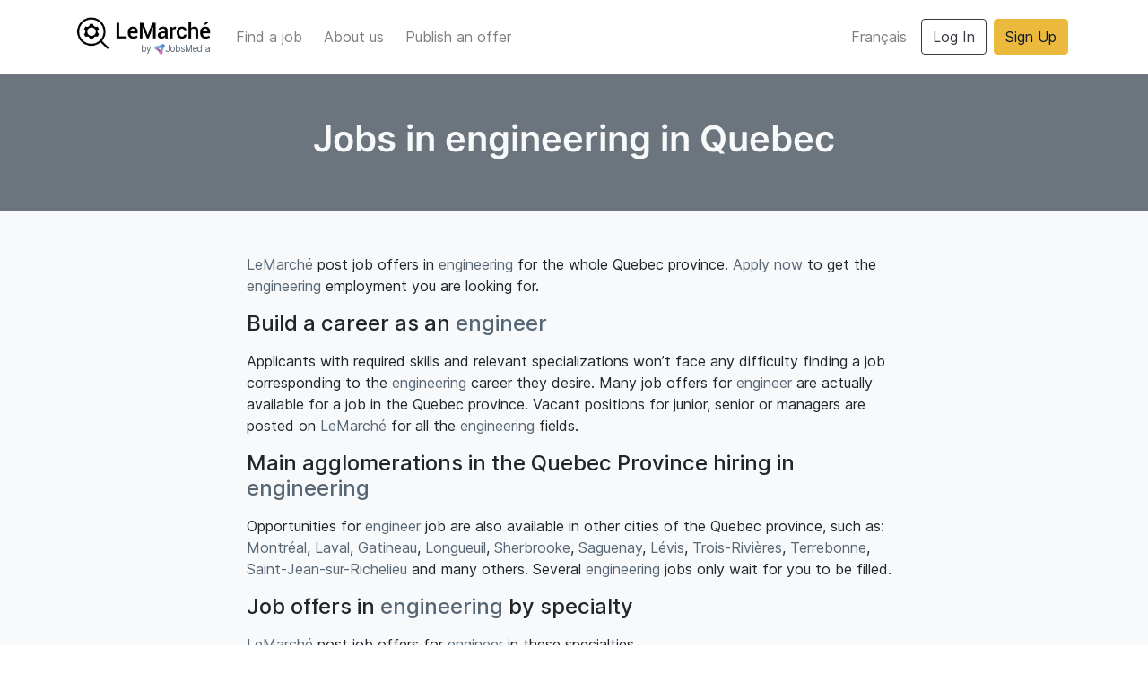

--- FILE ---
content_type: application/javascript; charset=UTF-8
request_url: https://lemarche.co/_nuxt/1b20232.js
body_size: 5452
content:
(window.webpackJsonp=window.webpackJsonp||[]).push([[98,37],{660:function(e,t,r){r(60);e.exports={truncateText:function(e){var t=arguments.length>1&&void 0!==arguments[1]?arguments[1]:140;if(e.length<=t)return e;var r=e.substr(0,t-1);return r.substr(0,r.lastIndexOf(" "))+"..."},capitalizeText:function(e){return e.charAt(0).toUpperCase()+e.slice(1)}}},661:function(e,t,r){"use strict";var n=r(22),o=r(267);n({target:"String",proto:!0,forced:r(268)("link")},{link:function(e){return o(this,"a","href",e)}})},662:function(e,t,r){"use strict";r(15),r(16),r(12),r(17);var n=r(61),o=r(2),c=(r(13),r(76),r(30),r(661),r(120),r(9),r(32)),l=r(660);function d(object,e){var t=Object.keys(object);if(Object.getOwnPropertySymbols){var r=Object.getOwnPropertySymbols(object);e&&(r=r.filter((function(e){return Object.getOwnPropertyDescriptor(object,e).enumerable}))),t.push.apply(t,r)}return t}function f(e){for(var i=1;i<arguments.length;i++){var source=null!=arguments[i]?arguments[i]:{};i%2?d(Object(source),!0).forEach((function(t){Object(o.a)(e,t,source[t])})):Object.getOwnPropertyDescriptors?Object.defineProperties(e,Object.getOwnPropertyDescriptors(source)):d(Object(source)).forEach((function(t){Object.defineProperty(e,t,Object.getOwnPropertyDescriptor(source,t))}))}return e}t.a={data:function(){return{seo:{title:"",description:"",keywords:"",ogImage:null,canonical:null},script:[]}},head:function(){var e=this.$nuxtI18nHead({addSeoAttributes:!0}),title=this.seo.title+this.$store.getters["seo/getSuffix"],t=Object(l.truncateText)(this.seo.description||this.$store.getters["seo/getDescription"]),r=this.$store.getters["seo/getKeywords"],o=this.seo.keywords?"".concat(this.seo.keywords," ").concat(r):r,link=[];return this.seo.canonical&&link.push({hid:"i18n-can",rel:"canonical",href:this.seo.canonical}),{htmlAttrs:f({},e.htmlAttrs),title:title,script:this.script,link:this.seoHelperGetLink(link,e.link),meta:[{hid:"description",name:"description",content:t},{hid:"keywords",name:"keywords",content:o},{hid:"og:locale",property:"og:locale",content:"fr"===this.getLang?"fr_CA":"en_CA"},{hid:"og:type",property:"og:type",content:"website"},{hid:"og:site_name",property:"og:site_name",content:this.$store.getters["jobboard/getLabel"]},{hid:"og:url",property:"og:url",content:this.pageUrl},{hid:"og:title",property:"og:title",content:title},{hid:"og:description",property:"og:description",content:t},{hid:"og:image",property:"og:image",content:this.ogImage},{hid:"og:image:secure_url",property:"og:image:secure_url",content:this.ogImage},{hid:"og:image:alt",property:"og:image:alt",content:this.jobboardLabel},{hid:"twitter:card",name:"twitter:card",content:"summary_large_image"},{hid:"twitter:domain",property:"twitter:domain",content:this.getBaseUrl},{hid:"twitter:url",property:"twitter:url",content:this.pageUrl},{hid:"twitter:title",name:"twitter:title",content:title},{hid:"twitter:description",name:"twitter:description",content:t},{hid:"twitter:image",name:"twitter:image",content:this.ogImage},{hid:"fb:app_id",name:"fb:app_id",content:this.$store.getters["jobboard/getFbAppId"]}].concat(Object(n.a)(e.meta))}},computed:f(f(f({},Object(c.c)(["getBaseUrl","getLang"])),Object(c.c)("jobboard",{defaultOgImage:"getOgImage",jobboardLabel:"getLabel"})),{},{ogImage:function(){return this.seo.ogImage||this.getBaseUrl+r(143)("./".concat(this.defaultOgImage))},pageUrl:function(){return"".concat(this.getBaseUrl+this.$route.path)}}),methods:{seoHelperGetLink:function(e,t){return e.find((function(e){return"i18n-can"===e.hid}))&&(t=t.filter((function(e){return"i18n-can"!==e.hid}))),[].concat(Object(n.a)(e),Object(n.a)(t))}}}},693:function(e,t,r){"use strict";var n=this&&this.__awaiter||function(e,t,r,n){return new(r||(r=Promise))((function(o,c){function l(e){try{f(n.next(e))}catch(e){c(e)}}function d(e){try{f(n.throw(e))}catch(e){c(e)}}function f(e){var t;e.done?o(e.value):(t=e.value,t instanceof r?t:new r((function(e){e(t)}))).then(l,d)}f((n=n.apply(e,t||[])).next())}))},o=this&&this.__generator||function(e,body){var t,r,n,g,o={label:0,sent:function(){if(1&n[0])throw n[1];return n[1]},trys:[],ops:[]};return g={next:c(0),throw:c(1),return:c(2)},"function"==typeof Symbol&&(g[Symbol.iterator]=function(){return this}),g;function c(c){return function(l){return function(c){if(t)throw new TypeError("Generator is already executing.");for(;o;)try{if(t=1,r&&(n=2&c[0]?r.return:c[0]?r.throw||((n=r.return)&&n.call(r),0):r.next)&&!(n=n.call(r,c[1])).done)return n;switch(r=0,n&&(c=[2&c[0],n.value]),c[0]){case 0:case 1:n=c;break;case 4:return o.label++,{value:c[1],done:!1};case 5:o.label++,r=c[1],c=[0];continue;case 7:c=o.ops.pop(),o.trys.pop();continue;default:if(!(n=o.trys,(n=n.length>0&&n[n.length-1])||6!==c[0]&&2!==c[0])){o=0;continue}if(3===c[0]&&(!n||c[1]>n[0]&&c[1]<n[3])){o.label=c[1];break}if(6===c[0]&&o.label<n[1]){o.label=n[1],n=c;break}if(n&&o.label<n[2]){o.label=n[2],o.ops.push(c);break}n[2]&&o.ops.pop(),o.trys.pop();continue}c=body.call(e,o)}catch(e){c=[6,e],r=0}finally{t=n=0}if(5&c[0])throw c[1];return{value:c[0]?c[1]:void 0,done:!0}}([c,l])}}};Object.defineProperty(t,"__esModule",{value:!0}),t.ReCaptchaInstance=void 0;var c=function(){function e(e,t,r){this.siteKey=e,this.recaptchaID=t,this.recaptcha=r,this.styleContainer=null}return e.prototype.execute=function(e){return n(this,void 0,void 0,(function(){return o(this,(function(t){return[2,this.recaptcha.enterprise?this.recaptcha.enterprise.execute(this.recaptchaID,{action:e}):this.recaptcha.execute(this.recaptchaID,{action:e})]}))}))},e.prototype.getSiteKey=function(){return this.siteKey},e.prototype.hideBadge=function(){null===this.styleContainer&&(this.styleContainer=document.createElement("style"),this.styleContainer.innerHTML=".grecaptcha-badge{visibility:hidden !important;}",document.head.appendChild(this.styleContainer))},e.prototype.showBadge=function(){null!==this.styleContainer&&(document.head.removeChild(this.styleContainer),this.styleContainer=null)},e}();t.ReCaptchaInstance=c},709:function(e,t,r){"use strict";r.d(t,"a",(function(){return c}));var n=r(21),o=(r(53),r(710)),c=function(){var e=Object(n.a)(regeneratorRuntime.mark((function e(t,r){var n;return regeneratorRuntime.wrap((function(e){for(;;)switch(e.prev=e.next){case 0:return e.prev=0,e.next=3,Object(o.load)(t,{autoHideBadge:!0});case 3:return n=e.sent,e.next=6,n.execute(r);case 6:return e.abrupt("return",e.sent);case 9:return e.prev=9,e.t0=e.catch(0),e.abrupt("return",null);case 12:case"end":return e.stop()}}),e,null,[[0,9]])})));return function(t,r){return e.apply(this,arguments)}}()},710:function(e,t,r){"use strict";Object.defineProperty(t,"__esModule",{value:!0}),t.ReCaptchaInstance=t.getInstance=t.load=void 0;var n=r(711);Object.defineProperty(t,"load",{enumerable:!0,get:function(){return n.load}}),Object.defineProperty(t,"getInstance",{enumerable:!0,get:function(){return n.getInstance}});var o=r(693);Object.defineProperty(t,"ReCaptchaInstance",{enumerable:!0,get:function(){return o.ReCaptchaInstance}})},711:function(e,t,r){"use strict";Object.defineProperty(t,"__esModule",{value:!0}),t.getInstance=t.load=void 0;var n,o=r(693);!function(e){e[e.NOT_LOADED=0]="NOT_LOADED",e[e.LOADING=1]="LOADING",e[e.LOADED=2]="LOADED"}(n||(n={}));var c=function(){function e(){}return e.load=function(t,r){if(void 0===r&&(r={}),"undefined"==typeof document)return Promise.reject(new Error("This is a library for the browser!"));if(e.getLoadingState()===n.LOADED)return e.instance.getSiteKey()===t?Promise.resolve(e.instance):Promise.reject(new Error("reCAPTCHA already loaded with different site key!"));if(e.getLoadingState()===n.LOADING)return t!==e.instanceSiteKey?Promise.reject(new Error("reCAPTCHA already loaded with different site key!")):new Promise((function(t,r){e.successfulLoadingConsumers.push((function(e){return t(e)})),e.errorLoadingRunnable.push((function(e){return r(e)}))}));e.instanceSiteKey=t,e.setLoadingState(n.LOADING);var c=new e;return new Promise((function(l,d){c.loadScript(t,r.useRecaptchaNet||!1,r.useEnterprise||!1,r.renderParameters?r.renderParameters:{},r.customUrl).then((function(){e.setLoadingState(n.LOADED);var d=c.doExplicitRender(grecaptcha,t,r.explicitRenderParameters?r.explicitRenderParameters:{},r.useEnterprise||!1),f=new o.ReCaptchaInstance(t,d,grecaptcha);e.successfulLoadingConsumers.forEach((function(e){return e(f)})),e.successfulLoadingConsumers=[],r.autoHideBadge&&f.hideBadge(),e.instance=f,l(f)})).catch((function(t){e.errorLoadingRunnable.forEach((function(e){return e(t)})),e.errorLoadingRunnable=[],d(t)}))}))},e.getInstance=function(){return e.instance},e.setLoadingState=function(t){e.loadingState=t},e.getLoadingState=function(){return null===e.loadingState?n.NOT_LOADED:e.loadingState},e.prototype.loadScript=function(t,r,o,c,l){var d=this;void 0===r&&(r=!1),void 0===o&&(o=!1),void 0===c&&(c={}),void 0===l&&(l="");var f=document.createElement("script");f.setAttribute("recaptcha-v3-script","");var m="https://www.google.com/recaptcha/api.js";r&&(m=o?"https://recaptcha.net/recaptcha/enterprise.js":"https://recaptcha.net/recaptcha/api.js"),o&&(m="https://www.google.com/recaptcha/enterprise.js"),l&&(m=l),c.render&&(c.render=void 0);var h=this.buildQueryString(c);return f.src=m+"?render=explicit"+h,new Promise((function(t,r){f.addEventListener("load",d.waitForScriptToLoad((function(){t(f)}),o),!1),f.onerror=function(t){e.setLoadingState(n.NOT_LOADED),r(t)},document.head.appendChild(f)}))},e.prototype.buildQueryString=function(e){return Object.keys(e).length<1?"":"&"+Object.keys(e).filter((function(t){return!!e[t]})).map((function(t){return t+"="+e[t]})).join("&")},e.prototype.waitForScriptToLoad=function(t,r){var n=this;return function(){void 0===window.grecaptcha?setTimeout((function(){n.waitForScriptToLoad(t,r)}),e.SCRIPT_LOAD_DELAY):r?window.grecaptcha.enterprise.ready((function(){t()})):window.grecaptcha.ready((function(){t()}))}},e.prototype.doExplicitRender=function(e,t,r,n){var o={sitekey:t,badge:r.badge,size:r.size,tabindex:r.tabindex};return r.container?n?e.enterprise.render(r.container,o):e.render(r.container,o):n?e.enterprise.render(o):e.render(o)},e.loadingState=null,e.instance=null,e.instanceSiteKey=null,e.successfulLoadingConsumers=[],e.errorLoadingRunnable=[],e.SCRIPT_LOAD_DELAY=25,e}();t.load=c.load,t.getInstance=c.getInstance},768:function(e,t,r){"use strict";r.r(t);r(15),r(13),r(9),r(16),r(12),r(17);var n=r(2),o=r(32);function c(object,e){var t=Object.keys(object);if(Object.getOwnPropertySymbols){var r=Object.getOwnPropertySymbols(object);e&&(r=r.filter((function(e){return Object.getOwnPropertyDescriptor(object,e).enumerable}))),t.push.apply(t,r)}return t}function l(e){for(var i=1;i<arguments.length;i++){var source=null!=arguments[i]?arguments[i]:{};i%2?c(Object(source),!0).forEach((function(t){Object(n.a)(e,t,source[t])})):Object.getOwnPropertyDescriptors?Object.defineProperties(e,Object.getOwnPropertyDescriptors(source)):c(Object(source)).forEach((function(t){Object.defineProperty(e,t,Object.getOwnPropertyDescriptor(source,t))}))}return e}var d={computed:l(l({},Object(o.c)({lang:"getLang"})),{},{termsAndConditionsUrl:function(){return"fr"===this.lang?"https://jobsmedia.ca/fr/termes-et-conditions/":"https://jobsmedia.ca/en/terms-and-conditions/"},privacyPolicyUrl:function(){return"fr"===this.lang?"https://jobsmedia.ca/fr/politique-de-confidentialite/":"https://jobsmedia.ca/en/confidentiality-policy/"}})},f=r(24),component=Object(f.a)(d,(function(){var e=this,t=e.$createElement,r=e._self._c||t;return r("p",{staticClass:"text-muted small"},["fr"===e.lang?r("span",[e._v("\n    En cliquant sur “Créer mon compte employeur”, vous acceptez nos\n    "),r("a",{attrs:{href:e.termsAndConditionsUrl,target:"_blank"}},[r("strong",[e._v("conditions d’utilisations")])]),e._v("\n    et notre\n    "),r("a",{attrs:{href:e.privacyPolicyUrl,target:"_blank"}},[r("strong",[e._v("politique de confidentialité")])]),e._v(".\n  ")]):r("span",[e._v("\n    By clicking on “Create my employer account”, you agree to our\n    "),r("a",{staticClass:"text-underline",attrs:{href:e.termsAndConditionsUrl,target:"_blank"}},[r("strong",[e._v("terms and conditions")])]),e._v("\n    and our\n    "),r("a",{attrs:{href:e.privacyPolicyUrl,target:"_blank"}},[r("strong",[e._v("privacy policy")])]),e._v(".\n  ")])])}),[],!1,null,null,null);t.default=component.exports},842:function(e,t,r){"use strict";r.r(t);r(15),r(13),r(9),r(16),r(12),r(17);var n=r(21),o=r(2),c=(r(53),r(37),r(32)),l=r(167),d=r(662),f=r(709);function m(object,e){var t=Object.keys(object);if(Object.getOwnPropertySymbols){var r=Object.getOwnPropertySymbols(object);e&&(r=r.filter((function(e){return Object.getOwnPropertyDescriptor(object,e).enumerable}))),t.push.apply(t,r)}return t}function h(e){for(var i=1;i<arguments.length;i++){var source=null!=arguments[i]?arguments[i]:{};i%2?m(Object(source),!0).forEach((function(t){Object(o.a)(e,t,source[t])})):Object.getOwnPropertyDescriptors?Object.defineProperties(e,Object.getOwnPropertyDescriptors(source)):m(Object(source)).forEach((function(t){Object.defineProperty(e,t,Object.getOwnPropertyDescriptor(source,t))}))}return e}var y={components:{BIconSearch:l.A},mixins:[d.a],layout:"guest",data:function(){return{isPosting:!1,form:{first_name:"",last_name:"",email:"",team_name:"",team_size:"",is_agency:0,password:"",password_confirmation:"",token:null,agreed:!0},errors:[],seo:{title:this.$t("employer.register.title")}}},computed:h(h({},Object(c.c)({lang:"getLang",teamSizes:"employer/team/getTeamSizes",shouldRedirectEmployerToAts:"jobboard/shouldRedirectEmployerToAts"})),{},{disabled:function(){return this.isPosting},teamSizeOptions:function(){var e=this;return this.teamSizes.map((function(t){return{value:t.id,text:t.label[e.lang]}}))}}),created:function(){var e=this;return Object(n.a)(regeneratorRuntime.mark((function t(){return regeneratorRuntime.wrap((function(t){for(;;)switch(t.prev=t.next){case 0:return t.next=2,e.fetchTeamSizes();case 2:case"end":return t.stop()}}),t)})))()},methods:h(h({},Object(c.b)({fetchTeamSizes:"employer/team/fetchTeamSizes",employerRegister:"auth/employerRegister",generateAtsSsoUrl:"auth/generateAtsSsoUrl"})),{},{onSubmit:function(){var e=this;return Object(n.a)(regeneratorRuntime.mark((function t(){return regeneratorRuntime.wrap((function(t){for(;;)switch(t.prev=t.next){case 0:return e.isPosting=!0,t.next=3,Object(f.a)(e.$config.googleRecaptchaV3SiteKey,"jobboard_employer_register");case 3:e.form.token=t.sent,e.employerRegister(e.form).then(Object(n.a)(regeneratorRuntime.mark((function t(){return regeneratorRuntime.wrap((function(t){for(;;)switch(t.prev=t.next){case 0:if(!e.shouldRedirectEmployerToAts){t.next=6;break}return t.next=3,e.generateAtsSsoUrl();case 3:window.location=t.sent,t.next=8;break;case 6:return t.next=8,e.$router.push(e.localePath({name:"employer-create-offer"}));case 8:case"end":return t.stop()}}),t)})))).catch((function(t){422===t.response.status&&(e.errors=t.response.data),e.isPosting=!1}));case 5:case"end":return t.stop()}}),t)})))()},fieldHasError:function(e){return void 0!==this.errors[e]},getFieldError:function(e){return this.errors[e]?this.errors[e][0]:""}})},v=r(24),component=Object(v.a)(y,(function(){var e=this,t=e.$createElement,r=e._self._c||t;return r("form",{staticClass:"form",attrs:{autocomplete:"off"},on:{submit:function(t){return t.preventDefault(),e.onSubmit.apply(null,arguments)}}},[r("div",{staticClass:"text-center mb-3"},[r("h1",{staticClass:"h3 mb-3 fw-normal"},[e._v(e._s(e.$t("employer.register.title")))]),e._v(" "),r("p",{staticClass:"mb-4"},[e._v("\n      "+e._s(e.$t("register.alreadyHaveAnAccount"))+"\n      "),r("NuxtLink",{staticClass:"text-secondary",attrs:{to:e.localePath("employer-login")}},[e._v("\n        "+e._s(e.$t("register.loginHere"))+"\n      ")])],1),e._v(" "),r("NuxtLink",{attrs:{to:e.localePath("register")}},[r("div",{staticClass:"alert alert-jbsmd text-left"},[r("div",{staticClass:"d-flex align-items-center"},[r("b-icon-search",{staticClass:"ml-2 mr-4",attrs:{"font-scale":"2"}}),e._v(" "),r("div",[e._v("\n            "+e._s(e.$t("employer.register.cta_line_1"))+" "),r("br"),e._v(" "),r("strong",[e._v("\n              "+e._s(e.$t("employer.register.cta_line_2"))+"\n            ")])])],1)])]),e._v(" "),r("hr")],1),e._v(" "),r("div",{staticClass:"row"},[r("b-form-group",{staticClass:"col-md-6",attrs:{label:e.$t("forms.firstName"),"invalid-feedback":e.getFieldError("first_name"),state:!e.fieldHasError("first_name"),"aria-required":"true"}},[r("b-form-input",{attrs:{name:"first_name",disabled:e.disabled},model:{value:e.form.first_name,callback:function(t){e.$set(e.form,"first_name",t)},expression:"form.first_name"}})],1),e._v(" "),r("b-form-group",{staticClass:"col-md-6",attrs:{label:e.$t("forms.lastName"),"invalid-feedback":e.getFieldError("last_name"),state:!e.fieldHasError("last_name"),"aria-required":"true"}},[r("b-form-input",{attrs:{name:"last_name",disabled:e.disabled},model:{value:e.form.last_name,callback:function(t){e.$set(e.form,"last_name",t)},expression:"form.last_name"}})],1)],1),e._v(" "),r("b-form-group",{attrs:{label:e.$t("forms.workEmail"),"invalid-feedback":e.getFieldError("email"),state:!e.fieldHasError("email"),"aria-required":"true"}},[r("b-form-input",{attrs:{type:"email",name:"email",disabled:e.disabled,autocomplete:"username"},model:{value:e.form.email,callback:function(t){e.$set(e.form,"email",t)},expression:"form.email"}})],1),e._v(" "),r("b-form-group",{attrs:{label:e.$t("forms.companyOrganization"),"invalid-feedback":e.getFieldError("team_name"),state:!e.fieldHasError("team_name"),"aria-required":"true"}},[r("b-form-input",{attrs:{name:"team_name",type:"text",disabled:e.disabled},model:{value:e.form.team_name,callback:function(t){e.$set(e.form,"team_name",t)},expression:"form.team_name"}})],1),e._v(" "),r("b-form-group",{attrs:{label:e.$t("forms.teamSize"),"invalid-feedback":e.getFieldError("team_size"),state:!e.fieldHasError("team_size"),"aria-required":"true"}},[r("b-form-select",{attrs:{options:e.teamSizeOptions},model:{value:e.form.team_size,callback:function(t){e.$set(e.form,"team_size",t)},expression:"form.team_size"}})],1),e._v(" "),r("b-form-group",{attrs:{"invalid-feedback":e.getFieldError("is_agency"),state:!e.fieldHasError("is_agency")}},[r("b-form-checkbox",{model:{value:e.form.is_agency,callback:function(t){e.$set(e.form,"is_agency",t)},expression:"form.is_agency"}},[e._v(e._s(e.$t("forms.isAgency")))])],1),e._v(" "),r("b-form-group",{attrs:{label:e.$t("forms.password"),"invalid-feedback":e.getFieldError("password"),state:!e.fieldHasError("password"),"aria-required":"true"}},[r("b-form-input",{attrs:{type:"password",disabled:e.disabled,autocomplete:"new-password"},model:{value:e.form.password,callback:function(t){e.$set(e.form,"password",t)},expression:"form.password"}})],1),e._v(" "),r("b-form-group",{attrs:{label:e.$t("forms.passwordConfirmation"),"aria-required":"true"}},[r("b-form-input",{attrs:{type:"password",disabled:e.disabled},model:{value:e.form.password_confirmation,callback:function(t){e.$set(e.form,"password_confirmation",t)},expression:"form.password_confirmation"}})],1),e._v(" "),r("EmployerTermsAndConditionsAgreementNotice"),e._v(" "),r("AppButton",{attrs:{type:"submit",block:"",size:"lg",variant:"primary",loading:e.disabled,"loading-text":e.$t("loading"),disabled:e.disabled}},[e._v(e._s(e.$t("employer.register.submitButton"))+"\n  ")])],1)}),[],!1,null,null,null);t.default=component.exports;installComponents(component,{EmployerTermsAndConditionsAgreementNotice:r(768).default,AppButton:r(373).default})}}]);

--- FILE ---
content_type: application/javascript; charset=UTF-8
request_url: https://lemarche.co/_nuxt/af967d6.js
body_size: 2297
content:
(window.webpackJsonp=window.webpackJsonp||[]).push([[104,66],{661:function(t,e,r){"use strict";var o=r(22),n=r(267);o({target:"String",proto:!0,forced:r(268)("link")},{link:function(t){return n(this,"a","href",t)}})},662:function(t,e,r){"use strict";r(15),r(16),r(12),r(17);var o=r(61),n=r(2),c=(r(13),r(76),r(30),r(661),r(120),r(9),r(32)),l=r(660);function h(object,t){var e=Object.keys(object);if(Object.getOwnPropertySymbols){var r=Object.getOwnPropertySymbols(object);t&&(r=r.filter((function(t){return Object.getOwnPropertyDescriptor(object,t).enumerable}))),e.push.apply(e,r)}return e}function f(t){for(var i=1;i<arguments.length;i++){var source=null!=arguments[i]?arguments[i]:{};i%2?h(Object(source),!0).forEach((function(e){Object(n.a)(t,e,source[e])})):Object.getOwnPropertyDescriptors?Object.defineProperties(t,Object.getOwnPropertyDescriptors(source)):h(Object(source)).forEach((function(e){Object.defineProperty(t,e,Object.getOwnPropertyDescriptor(source,e))}))}return t}e.a={data:function(){return{seo:{title:"",description:"",keywords:"",ogImage:null,canonical:null},script:[]}},head:function(){var t=this.$nuxtI18nHead({addSeoAttributes:!0}),title=this.seo.title+this.$store.getters["seo/getSuffix"],e=Object(l.truncateText)(this.seo.description||this.$store.getters["seo/getDescription"]),r=this.$store.getters["seo/getKeywords"],n=this.seo.keywords?"".concat(this.seo.keywords," ").concat(r):r,link=[];return this.seo.canonical&&link.push({hid:"i18n-can",rel:"canonical",href:this.seo.canonical}),{htmlAttrs:f({},t.htmlAttrs),title:title,script:this.script,link:this.seoHelperGetLink(link,t.link),meta:[{hid:"description",name:"description",content:e},{hid:"keywords",name:"keywords",content:n},{hid:"og:locale",property:"og:locale",content:"fr"===this.getLang?"fr_CA":"en_CA"},{hid:"og:type",property:"og:type",content:"website"},{hid:"og:site_name",property:"og:site_name",content:this.$store.getters["jobboard/getLabel"]},{hid:"og:url",property:"og:url",content:this.pageUrl},{hid:"og:title",property:"og:title",content:title},{hid:"og:description",property:"og:description",content:e},{hid:"og:image",property:"og:image",content:this.ogImage},{hid:"og:image:secure_url",property:"og:image:secure_url",content:this.ogImage},{hid:"og:image:alt",property:"og:image:alt",content:this.jobboardLabel},{hid:"twitter:card",name:"twitter:card",content:"summary_large_image"},{hid:"twitter:domain",property:"twitter:domain",content:this.getBaseUrl},{hid:"twitter:url",property:"twitter:url",content:this.pageUrl},{hid:"twitter:title",name:"twitter:title",content:title},{hid:"twitter:description",name:"twitter:description",content:e},{hid:"twitter:image",name:"twitter:image",content:this.ogImage},{hid:"fb:app_id",name:"fb:app_id",content:this.$store.getters["jobboard/getFbAppId"]}].concat(Object(o.a)(t.meta))}},computed:f(f(f({},Object(c.c)(["getBaseUrl","getLang"])),Object(c.c)("jobboard",{defaultOgImage:"getOgImage",jobboardLabel:"getLabel"})),{},{ogImage:function(){return this.seo.ogImage||this.getBaseUrl+r(143)("./".concat(this.defaultOgImage))},pageUrl:function(){return"".concat(this.getBaseUrl+this.$route.path)}}),methods:{seoHelperGetLink:function(t,e){return t.find((function(t){return"i18n-can"===t.hid}))&&(e=e.filter((function(t){return"i18n-can"!==t.hid}))),[].concat(Object(o.a)(t),Object(o.a)(e))}}}},705:function(t,e,r){"use strict";r.r(e);var o={props:{title:{type:String,default:null},breadcrumbItems:{type:Array,default:function(){return[]}}}},n=r(24),component=Object(n.a)(o,(function(){var t=this,e=t.$createElement,r=t._self._c||e;return r("div",{staticClass:"bg-primary text-center text-light"},[r("b-container",{staticClass:"py-5"},[r("b-row",[r("b-col",{attrs:{lg:"8","offset-lg":"2"}},[r("h1",[t._v(t._s(t.title))]),t._v(" "),t.breadcrumbItems.length>0?r("b-breadcrumb",{staticClass:"mb-0 mt-3 d-inline-flex justify-content-center bg-light",attrs:{items:t.breadcrumbItems}}):t._e()],1)],1)],1)],1)}),[],!1,null,null,null);e.default=component.exports},852:function(t,e,r){"use strict";r.r(e);r(15),r(13),r(9),r(16),r(12),r(17);var o=r(2),n=r(21),c=(r(30),r(63),r(37),r(60),r(53),r(32));function l(object,t){var e=Object.keys(object);if(Object.getOwnPropertySymbols){var r=Object.getOwnPropertySymbols(object);t&&(r=r.filter((function(t){return Object.getOwnPropertyDescriptor(object,t).enumerable}))),e.push.apply(e,r)}return e}function h(t){for(var i=1;i<arguments.length;i++){var source=null!=arguments[i]?arguments[i]:{};i%2?l(Object(source),!0).forEach((function(e){Object(o.a)(t,e,source[e])})):Object.getOwnPropertyDescriptors?Object.defineProperties(t,Object.getOwnPropertyDescriptors(source)):l(Object(source)).forEach((function(e){Object.defineProperty(t,e,Object.getOwnPropertyDescriptor(source,e))}))}return t}var f={mixins:[r(662).a],asyncData:function(t){return Object(n.a)(regeneratorRuntime.mark((function e(){var r,o,n,c,l,h;return regeneratorRuntime.wrap((function(e){for(;;)switch(e.prev=e.next){case 0:return r=t.store,o=t.params,n=o.category,c=r.getters["attributes/getJobboardSpecializations"],e.next=5,r.dispatch("offer/fetchOffers");case 5:return l=r.getters["offer/getOffers"],h=r.getters["jobboard/getJobPageSlugs"],e.next=9,r.dispatch("i18n/setRouteParams",{en:{category:h.en},fr:{category:h.fr}});case 9:return e.abrupt("return",{specializations:c,category:n,offers:l});case 10:case"end":return e.stop()}}),e)})))()},data:function(){return{seo:{title:this.$t("job.category.title",{type:this.$store.getters["jobboard/getCategory"]}),description:""}}},computed:h(h({},Object(c.c)({jobboardLabel:"jobboard/getLabel",jobboardCategory:"jobboard/getCategory",jobboardProfessional:"jobboard/getProfessional",cities:"cities/getCitiesShortList"})),{},{translationParameters:function(){var t,e=this,r=this.localePath({path:"/"}),o=this.localePath({name:"register"}),n=this.localePath({name:"job-category",params:{category:null!==(t=this.category)&&void 0!==t?t:""}});return{apply:"<a href='".concat(o,"'>").concat(this.$t("job.applyNow"),"</a>"),type:"<a href='".concat(n,"'>").concat(this.jobboardCategory,"</a>"),professional:"<a href='".concat(r,"'>").concat(this.jobboardProfessional,"</a>"),label:"<a href='".concat(r,"'>").concat(this.jobboardLabel,"</a>"),cities:this.cities.map((function(t){var r,o=e.localePath({name:"job-category-specialization-city",params:{category:null!==(r=e.category)&&void 0!==r?r:"",specialization:e.specializations[0].slug,city:t.slug}});return"<a href='".concat(o,"'>").concat(t.label,"</a>")})).join(", ")}},specializationParts:function(){var t=Math.ceil(this.specializations.length/2);return[this.specializations.slice(0,t),this.specializations.slice(-t)]}})},d=r(24),component=Object(d.a)(f,(function(){var t=this,e=t.$createElement,r=t._self._c||e;return r("div",[r("PageHeader",{attrs:{title:t.seo.title}}),t._v(" "),r("div",{staticClass:"bg-light py-5"},[r("b-container",[r("b-row",[r("b-col",{attrs:{lg:"8","offset-lg":"2"}},[r("p",{domProps:{innerHTML:t._s(t.$t("job.category.paragraph_1",t.translationParameters))}}),t._v(" "),r("h2",{staticClass:"h4 mb-3",domProps:{innerHTML:t._s(t.$t("job.category.title_2",t.translationParameters))}}),t._v(" "),r("p",{domProps:{innerHTML:t._s(t.$t("job.category.paragraph_2",t.translationParameters))}}),t._v(" "),r("h2",{staticClass:"h4 mb-3",domProps:{innerHTML:t._s(t.$t("job.category.title_3",t.translationParameters))}}),t._v(" "),r("p",{domProps:{innerHTML:t._s(t.$t("job.category.paragraph_3",t.translationParameters))}}),t._v(" "),r("h2",{staticClass:"h4 mb-3",domProps:{innerHTML:t._s(t.$t("job.category.title_4",t.translationParameters))}}),t._v(" "),r("p",{domProps:{innerHTML:t._s(t.$t("job.category.paragraph_4",t.translationParameters))}})])],1),t._v(" "),r("b-row",[r("b-col",{attrs:{"offset-lg":"2",lg:"4"}},[r("ul",{staticClass:"mb-0"},t._l(t.specializationParts[0],(function(e){return r("li",{key:e.slug},[r("NuxtLink",{attrs:{to:t.localePath({name:"job-category-specialization",params:{category:t.category,specialization:e.slug}})}},[t._v("\n                "+t._s(e.label)+"\n              ")])],1)})),0)]),t._v(" "),r("b-col",{attrs:{lg:"4"}},[r("ul",{staticClass:"mb-0"},t._l(t.specializationParts[1],(function(e){return r("li",{key:e.slug},[r("NuxtLink",{attrs:{to:t.localePath({name:"job-category-specialization",params:{category:t.category,specialization:e.slug}})}},[t._v("\n                "+t._s(e.label)+"\n              ")])],1)})),0)])],1),t._v(" "),r("hr",{staticClass:"mt-5 mb-4"}),t._v(" "),r("OfferListing",{attrs:{offers:t.offers}})],1)],1)],1)}),[],!1,null,null,null);e.default=component.exports;installComponents(component,{PageHeader:r(705).default,OfferListing:r(706).default})}}]);

--- FILE ---
content_type: application/javascript; charset=UTF-8
request_url: https://lemarche.co/_nuxt/d143537.js
body_size: 59668
content:
(window.webpackJsonp=window.webpackJsonp||[]).push([[13],[,,,,,,,,,,,,,,function(e,t,n){"use strict";n.d(t,"k",(function(){return j})),n.d(t,"m",(function(){return w})),n.d(t,"l",(function(){return x})),n.d(t,"e",(function(){return O})),n.d(t,"b",(function(){return _})),n.d(t,"s",(function(){return C})),n.d(t,"g",(function(){return k})),n.d(t,"h",(function(){return P})),n.d(t,"d",(function(){return S})),n.d(t,"r",(function(){return E})),n.d(t,"j",(function(){return A})),n.d(t,"t",(function(){return R})),n.d(t,"o",(function(){return $})),n.d(t,"q",(function(){return T})),n.d(t,"f",(function(){return D})),n.d(t,"c",(function(){return F})),n.d(t,"i",(function(){return N})),n.d(t,"p",(function(){return M})),n.d(t,"a",(function(){return Q})),n.d(t,"v",(function(){return W})),n.d(t,"n",(function(){return V})),n.d(t,"u",(function(){return K}));n(92),n(13),n(76),n(103),n(16),n(12),n(17);var r=n(65),o=n(21),c=n(2),l=n(45),f=(n(53),n(9),n(186),n(28),n(46),n(30),n(37),n(15),n(55),n(70),n(60),n(33),n(49),n(241),n(242),n(172),n(62),n(63),n(412),n(87),n(101),n(7)),m=n(68);function d(object,e){var t=Object.keys(object);if(Object.getOwnPropertySymbols){var n=Object.getOwnPropertySymbols(object);e&&(n=n.filter((function(e){return Object.getOwnPropertyDescriptor(object,e).enumerable}))),t.push.apply(t,n)}return t}function h(e){for(var i=1;i<arguments.length;i++){var source=null!=arguments[i]?arguments[i]:{};i%2?d(Object(source),!0).forEach((function(t){Object(c.a)(e,t,source[t])})):Object.getOwnPropertyDescriptors?Object.defineProperties(e,Object.getOwnPropertyDescriptors(source)):d(Object(source)).forEach((function(t){Object.defineProperty(e,t,Object.getOwnPropertyDescriptor(source,t))}))}return e}function v(e,t){var n="undefined"!=typeof Symbol&&e[Symbol.iterator]||e["@@iterator"];if(!n){if(Array.isArray(e)||(n=function(e,t){if(!e)return;if("string"==typeof e)return y(e,t);var n=Object.prototype.toString.call(e).slice(8,-1);"Object"===n&&e.constructor&&(n=e.constructor.name);if("Map"===n||"Set"===n)return Array.from(e);if("Arguments"===n||/^(?:Ui|I)nt(?:8|16|32)(?:Clamped)?Array$/.test(n))return y(e,t)}(e))||t&&e&&"number"==typeof e.length){n&&(e=n);var i=0,r=function(){};return{s:r,n:function(){return i>=e.length?{done:!0}:{done:!1,value:e[i++]}},e:function(e){throw e},f:r}}throw new TypeError("Invalid attempt to iterate non-iterable instance.\nIn order to be iterable, non-array objects must have a [Symbol.iterator]() method.")}var o,c=!0,l=!1;return{s:function(){n=n.call(e)},n:function(){var e=n.next();return c=e.done,e},e:function(e){l=!0,o=e},f:function(){try{c||null==n.return||n.return()}finally{if(l)throw o}}}}function y(e,t){(null==t||t>e.length)&&(t=e.length);for(var i=0,n=new Array(t);i<t;i++)n[i]=e[i];return n}function j(e){f.a.config.errorHandler&&f.a.config.errorHandler(e)}function w(e){return e.then((function(e){return e.default||e}))}function x(e){return e.$options&&"function"==typeof e.$options.fetch&&!e.$options.fetch.length}function O(e){var t,n=arguments.length>1&&void 0!==arguments[1]?arguments[1]:[],r=e.$children||[],o=v(r);try{for(o.s();!(t=o.n()).done;){var c=t.value;c.$fetch?n.push(c):c.$children&&O(c,n)}}catch(e){o.e(e)}finally{o.f()}return n}function _(e,t){if(t||!e.options.__hasNuxtData){var n=e.options._originDataFn||e.options.data||function(){return{}};e.options._originDataFn=n,e.options.data=function(){var data=n.call(this,this);return this.$ssrContext&&(t=this.$ssrContext.asyncData[e.cid]),h(h({},data),t)},e.options.__hasNuxtData=!0,e._Ctor&&e._Ctor.options&&(e._Ctor.options.data=e.options.data)}}function C(e){return e.options&&e._Ctor===e||(e.options?(e._Ctor=e,e.extendOptions=e.options):(e=f.a.extend(e))._Ctor=e,!e.options.name&&e.options.__file&&(e.options.name=e.options.__file)),e}function k(e){var t=arguments.length>1&&void 0!==arguments[1]&&arguments[1],n=arguments.length>2&&void 0!==arguments[2]?arguments[2]:"components";return Array.prototype.concat.apply([],e.matched.map((function(e,r){return Object.keys(e[n]).map((function(o){return t&&t.push(r),e[n][o]}))})))}function P(e){var t=arguments.length>1&&void 0!==arguments[1]&&arguments[1];return k(e,t,"instances")}function S(e,t){return Array.prototype.concat.apply([],e.matched.map((function(e,n){return Object.keys(e.components).reduce((function(r,o){return e.components[o]?r.push(t(e.components[o],e.instances[o],e,o,n)):delete e.components[o],r}),[])})))}function E(e,t){return Promise.all(S(e,function(){var e=Object(o.a)(regeneratorRuntime.mark((function e(n,r,o,c){var l,f;return regeneratorRuntime.wrap((function(e){for(;;)switch(e.prev=e.next){case 0:if("function"!=typeof n||n.options){e.next=11;break}return e.prev=1,e.next=4,n();case 4:n=e.sent,e.next=11;break;case 7:throw e.prev=7,e.t0=e.catch(1),e.t0&&"ChunkLoadError"===e.t0.name&&"undefined"!=typeof window&&window.sessionStorage&&(l=Date.now(),(!(f=parseInt(window.sessionStorage.getItem("nuxt-reload")))||f+6e4<l)&&(window.sessionStorage.setItem("nuxt-reload",l),window.location.reload(!0))),e.t0;case 11:return o.components[c]=n=C(n),e.abrupt("return","function"==typeof t?t(n,r,o,c):n);case 13:case"end":return e.stop()}}),e,null,[[1,7]])})));return function(t,n,r,o){return e.apply(this,arguments)}}()))}function A(e){return L.apply(this,arguments)}function L(){return(L=Object(o.a)(regeneratorRuntime.mark((function e(t){return regeneratorRuntime.wrap((function(e){for(;;)switch(e.prev=e.next){case 0:if(t){e.next=2;break}return e.abrupt("return");case 2:return e.next=4,E(t);case 4:return e.abrupt("return",h(h({},t),{},{meta:k(t).map((function(e,n){return h(h({},e.options.meta),(t.matched[n]||{}).meta)}))}));case 5:case"end":return e.stop()}}),e)})))).apply(this,arguments)}function R(e,t){return I.apply(this,arguments)}function I(){return(I=Object(o.a)(regeneratorRuntime.mark((function e(t,n){var o,c,f,d;return regeneratorRuntime.wrap((function(e){for(;;)switch(e.prev=e.next){case 0:return t.context||(t.context={isStatic:!1,isDev:!1,isHMR:!1,app:t,store:t.store,payload:n.payload,error:n.error,base:t.router.options.base,env:{}},n.req&&(t.context.req=n.req),n.res&&(t.context.res=n.res),n.ssrContext&&(t.context.ssrContext=n.ssrContext),t.context.redirect=function(e,path,n){if(e){t.context._redirected=!0;var o=Object(r.a)(path);if("number"==typeof e||"undefined"!==o&&"object"!==o||(n=path||{},path=e,o=Object(r.a)(path),e=302),"object"===o&&(path=t.router.resolve(path).route.fullPath),!/(^[.]{1,2}\/)|(^\/(?!\/))/.test(path))throw path=Object(m.e)(path,n),window.location.replace(path),new Error("ERR_REDIRECT");t.context.next({path:path,query:n,status:e})}},t.context.nuxtState=window.__NUXT__),e.next=3,Promise.all([A(n.route),A(n.from)]);case 3:o=e.sent,c=Object(l.a)(o,2),f=c[0],d=c[1],n.route&&(t.context.route=f),n.from&&(t.context.from=d),t.context.next=n.next,t.context._redirected=!1,t.context._errored=!1,t.context.isHMR=!1,t.context.params=t.context.route.params||{},t.context.query=t.context.route.query||{};case 15:case"end":return e.stop()}}),e)})))).apply(this,arguments)}function $(e,t){return!e.length||t._redirected||t._errored?Promise.resolve():T(e[0],t).then((function(){return $(e.slice(1),t)}))}function T(e,t){var n;return(n=2===e.length?new Promise((function(n){e(t,(function(e,data){e&&t.error(e),n(data=data||{})}))})):e(t))&&n instanceof Promise&&"function"==typeof n.then?n:Promise.resolve(n)}function D(base,e){if("hash"===e)return window.location.hash.replace(/^#\//,"");base=decodeURI(base).slice(0,-1);var path=decodeURI(window.location.pathname);base&&path.startsWith(base)&&(path=path.slice(base.length));var t=(path||"/")+window.location.search+window.location.hash;return Object(m.d)(t)}function F(e,t){return function(e,t){for(var n=new Array(e.length),i=0;i<e.length;i++)"object"===Object(r.a)(e[i])&&(n[i]=new RegExp("^(?:"+e[i].pattern+")$",J(t)));return function(t,r){for(var path="",data=t||{},o=(r||{}).pretty?B:encodeURIComponent,c=0;c<e.length;c++){var l=e[c];if("string"!=typeof l){var f=data[l.name||"pathMatch"],m=void 0;if(null==f){if(l.optional){l.partial&&(path+=l.prefix);continue}throw new TypeError('Expected "'+l.name+'" to be defined')}if(Array.isArray(f)){if(!l.repeat)throw new TypeError('Expected "'+l.name+'" to not repeat, but received `'+JSON.stringify(f)+"`");if(0===f.length){if(l.optional)continue;throw new TypeError('Expected "'+l.name+'" to not be empty')}for(var d=0;d<f.length;d++){if(m=o(f[d]),!n[c].test(m))throw new TypeError('Expected all "'+l.name+'" to match "'+l.pattern+'", but received `'+JSON.stringify(m)+"`");path+=(0===d?l.prefix:l.delimiter)+m}}else{if(m=l.asterisk?z(f):o(f),!n[c].test(m))throw new TypeError('Expected "'+l.name+'" to match "'+l.pattern+'", but received "'+m+'"');path+=l.prefix+m}}else path+=l}return path}}(function(e,t){var n,r=[],o=0,c=0,path="",l=t&&t.delimiter||"/";for(;null!=(n=U.exec(e));){var f=n[0],m=n[1],d=n.index;if(path+=e.slice(c,d),c=d+f.length,m)path+=m[1];else{var h=e[c],v=n[2],y=n[3],j=n[4],w=n[5],x=n[6],O=n[7];path&&(r.push(path),path="");var _=null!=v&&null!=h&&h!==v,C="+"===x||"*"===x,k="?"===x||"*"===x,P=n[2]||l,pattern=j||w;r.push({name:y||o++,prefix:v||"",delimiter:P,optional:k,repeat:C,partial:_,asterisk:Boolean(O),pattern:pattern?G(pattern):O?".*":"[^"+H(P)+"]+?"})}}c<e.length&&(path+=e.substr(c));path&&r.push(path);return r}(e,t),t)}function N(e,t){var n={},r=h(h({},e),t);for(var o in r)String(e[o])!==String(t[o])&&(n[o]=!0);return n}function M(e){var t;if(e.message||"string"==typeof e)t=e.message||e;else try{t=JSON.stringify(e,null,2)}catch(n){t="[".concat(e.constructor.name,"]")}return h(h({},e),{},{message:t,statusCode:e.statusCode||e.status||e.response&&e.response.status||500})}window.onNuxtReadyCbs=[],window.onNuxtReady=function(e){window.onNuxtReadyCbs.push(e)};var U=new RegExp(["(\\\\.)","([\\/.])?(?:(?:\\:(\\w+)(?:\\(((?:\\\\.|[^\\\\()])+)\\))?|\\(((?:\\\\.|[^\\\\()])+)\\))([+*?])?|(\\*))"].join("|"),"g");function B(e,t){var n=t?/[?#]/g:/[/?#]/g;return encodeURI(e).replace(n,(function(e){return"%"+e.charCodeAt(0).toString(16).toUpperCase()}))}function z(e){return B(e,!0)}function H(e){return e.replace(/([.+*?=^!:${}()[\]|/\\])/g,"\\$1")}function G(e){return e.replace(/([=!:$/()])/g,"\\$1")}function J(e){return e&&e.sensitive?"":"i"}function Q(e,t,n){e.$options[t]||(e.$options[t]=[]),e.$options[t].includes(n)||e.$options[t].push(n)}var W=m.c,V=(m.g,m.b);function K(e){try{window.history.scrollRestoration=e}catch(e){}}},,,,,,,,,,,,,,,,,,,,,,,,,,,,,,,,,,,,,,,,,,,,,,,,,,,,,,,,,,,,,,,,,,,,,,,,,,,,,,,,,,,,,,,,,,,,,,,,,,function(e,t,n){"use strict";n.d(t,"b",(function(){return Io})),n.d(t,"a",(function(){return ye}));var r={};n.r(r),n.d(r,"AppButton",(function(){return tt})),n.d(r,"AppHero",(function(){return nt})),n.d(r,"AppImage",(function(){return ot})),n.d(r,"AppLoading",(function(){return it})),n.d(r,"AppMap",(function(){return at})),n.d(r,"HomeHero",(function(){return st})),n.d(r,"LangSwitcher",(function(){return ct})),n.d(r,"PageHeader",(function(){return ut})),n.d(r,"TheFooter",(function(){return lt})),n.d(r,"TheHeader",(function(){return ft})),n.d(r,"TheLogo",(function(){return pt})),n.d(r,"AdsBigBox",(function(){return mt})),n.d(r,"AdsLeaderboard",(function(){return gt})),n.d(r,"AdsMobile",(function(){return bt})),n.d(r,"AlertConfirmEmail",(function(){return ht})),n.d(r,"AlertRecruitment",(function(){return vt})),n.d(r,"AlertUseAtsForFullFeatures",(function(){return yt})),n.d(r,"BlockCities",(function(){return jt})),n.d(r,"BlockOfferSpecializations",(function(){return wt})),n.d(r,"CardsCompanyOfferCard",(function(){return xt})),n.d(r,"CardsCompanyOffersCard",(function(){return Ot})),n.d(r,"CardsEmployerApplicationCard",(function(){return _t})),n.d(r,"CardsOfferCard",(function(){return Ct})),n.d(r,"CardsOfferCardSkeleton",(function(){return kt})),n.d(r,"CompanyBanner",(function(){return Pt})),n.d(r,"CompanyLogo",(function(){return St})),n.d(r,"CompanyNav",(function(){return Et})),n.d(r,"EmployerFooter",(function(){return At})),n.d(r,"EmployerHeader",(function(){return Lt})),n.d(r,"EmployerTermsAndConditionsAgreementNotice",(function(){return Rt})),n.d(r,"FormGroupsEditor",(function(){return It})),n.d(r,"FormDatePicker",(function(){return $t})),n.d(r,"FormGroupFile",(function(){return Tt})),n.d(r,"FormGroupMultiselect",(function(){return Dt})),n.d(r,"FormGroupNocJobTitle",(function(){return Ft})),n.d(r,"FormInput",(function(){return Nt})),n.d(r,"FormInputNumber",(function(){return Mt})),n.d(r,"FormInputPhone",(function(){return Ut})),n.d(r,"FormGroupsPlacesAutocomplete",(function(){return Bt})),n.d(r,"FormsAdvancedOfferSearchForm",(function(){return zt})),n.d(r,"FormsApplyForm",(function(){return Ht})),n.d(r,"FormsApplyRegisterForm",(function(){return qt})),n.d(r,"FormsEmployerChangePasswordForm",(function(){return Gt})),n.d(r,"FormsEmployerProfileForm",(function(){return Jt})),n.d(r,"FormsHomeOfferSearchForm",(function(){return Qt})),n.d(r,"FormsNewsletterForm",(function(){return Wt})),n.d(r,"FormsOfferAttributesForm",(function(){return Vt})),n.d(r,"FormsOfferDetailsForm",(function(){return Kt})),n.d(r,"FormsOfferSpecificationsForm",(function(){return Xt})),n.d(r,"FormsRegisterForm",(function(){return Yt})),n.d(r,"ModalAddDocument",(function(){return Zt})),n.d(r,"ModalDeleteDocument",(function(){return en})),n.d(r,"ModalEditDocument",(function(){return tn})),n.d(r,"OfferApplicationPageButton",(function(){return nn})),n.d(r,"OfferAttributeBadges",(function(){return rn})),n.d(r,"OfferAttributes",(function(){return on})),n.d(r,"OfferBadges",(function(){return an})),n.d(r,"OfferCard",(function(){return sn})),n.d(r,"OfferDetail",(function(){return cn})),n.d(r,"OfferFeatured",(function(){return un})),n.d(r,"OfferListing",(function(){return ln})),n.d(r,"OfferMultipleLocationList",(function(){return fn})),n.d(r,"OfferSidebar",(function(){return pn})),n.d(r,"UserDocuments",(function(){return mn})),n.d(r,"UserInformations",(function(){return dn})),n.d(r,"UserSkills",(function(){return gn})),n.d(r,"UserSpecializations",(function(){return bn})),n.d(r,"UserDropdown",(function(){return hn})),n.d(r,"WizardButtonsNav",(function(){return vn})),n.d(r,"WizardStepsNav",(function(){return yn})),n.d(r,"WizardStepsNavStep",(function(){return jn})),n.d(r,"EmployerCompanyCard",(function(){return wn})),n.d(r,"EmployerCompanyConfirmEmail",(function(){return xn})),n.d(r,"EmployerCompanyCreateCompanyForm",(function(){return On})),n.d(r,"EmployerCompanyUpdateCompanyForm",(function(){return _n})),n.d(r,"EmployerCompanyUpdateCompanyImages",(function(){return Cn})),n.d(r,"EmployerOfferCard",(function(){return kn})),n.d(r,"WizardOfferWizardConfirmEmail",(function(){return Pn})),n.d(r,"WizardOfferWizardCreateOfferWizard",(function(){return Sn})),n.d(r,"WizardOfferWizardStepsStepCreateCompany",(function(){return En})),n.d(r,"WizardOfferWizardStepsStepOfferAttributes",(function(){return An})),n.d(r,"WizardOfferWizardStepsStepOfferDetails",(function(){return Ln})),n.d(r,"WizardOfferWizardStepsStepOfferSpecifications",(function(){return Rn}));n(15),n(13),n(9),n(16),n(12),n(17);var o=n(21),c=n(2),l=(n(53),n(46),n(37),n(28),n(33),n(49),n(7)),f=n(32),m=n(163),d=n(254),h=n.n(d),v=n(140),y=n.n(v),j=(n(55),n(70),n(255)),w=n(68),x=n(14);"scrollRestoration"in window.history&&(Object(x.u)("manual"),window.addEventListener("beforeunload",(function(){Object(x.u)("auto")})),window.addEventListener("load",(function(){Object(x.u)("manual")})));function O(object,e){var t=Object.keys(object);if(Object.getOwnPropertySymbols){var n=Object.getOwnPropertySymbols(object);e&&(n=n.filter((function(e){return Object.getOwnPropertyDescriptor(object,e).enumerable}))),t.push.apply(t,n)}return t}function _(e){for(var i=1;i<arguments.length;i++){var source=null!=arguments[i]?arguments[i]:{};i%2?O(Object(source),!0).forEach((function(t){Object(c.a)(e,t,source[t])})):Object.getOwnPropertyDescriptors?Object.defineProperties(e,Object.getOwnPropertyDescriptors(source)):O(Object(source)).forEach((function(t){Object.defineProperty(e,t,Object.getOwnPropertyDescriptor(source,t))}))}return e}var C=function(){return Object(x.m)(n.e(101).then(n.bind(null,828)))},k=function(){return Object(x.m)(Promise.all([n.e(0),n.e(119)]).then(n.bind(null,829)))},P=function(){return Object(x.m)(n.e(100).then(n.bind(null,830)))},S=function(){return Object(x.m)(n.e(106).then(n.bind(null,831)))},E=function(){return Object(x.m)(Promise.all([n.e(0),n.e(2),n.e(12),n.e(10),n.e(111)]).then(n.bind(null,832)))},A=function(){return Object(x.m)(Promise.all([n.e(2),n.e(9),n.e(114)]).then(n.bind(null,833)))},L=function(){return Object(x.m)(n.e(85).then(n.bind(null,834)))},R=function(){return Object(x.m)(Promise.all([n.e(6),n.e(86)]).then(n.bind(null,835)))},I=function(){return Object(x.m)(Promise.all([n.e(0),n.e(3),n.e(4),n.e(11),n.e(87)]).then(n.bind(null,836)))},$=function(){return Object(x.m)(n.e(88).then(n.bind(null,837)))},T=function(){return Object(x.m)(n.e(89).then(n.bind(null,838)))},D=function(){return Object(x.m)(n.e(95).then(n.bind(null,839)))},F=function(){return Object(x.m)(n.e(96).then(n.bind(null,840)))},N=function(){return Object(x.m)(n.e(97).then(n.bind(null,841)))},M=function(){return Object(x.m)(n.e(98).then(n.bind(null,842)))},U=function(){return Object(x.m)(n.e(99).then(n.bind(null,843)))},B=function(){return Object(x.m)(Promise.all([n.e(0),n.e(112)]).then(n.bind(null,844)))},z=function(){return Object(x.m)(Promise.all([n.e(0),n.e(113)]).then(n.bind(null,845)))},H=function(){return Object(x.m)(Promise.all([n.e(118),n.e(7),n.e(84)]).then(n.bind(null,846)))},G=function(){return Object(x.m)(n.e(90).then(n.bind(null,847)))},J=function(){return Object(x.m)(Promise.all([n.e(0),n.e(3),n.e(4),n.e(91)]).then(n.bind(null,848)))},Q=function(){return Object(x.m)(n.e(93).then(n.bind(null,849)))},W=function(){return Object(x.m)(n.e(92).then(n.bind(null,850)))},V=function(){return Object(x.m)(n.e(94).then(n.bind(null,851)))},K=function(){return Object(x.m)(Promise.all([n.e(1),n.e(104)]).then(n.bind(null,852)))},X=function(){return Object(x.m)(Promise.all([n.e(1),n.e(5),n.e(110)]).then(n.bind(null,853)))},Y=function(){return Object(x.m)(Promise.all([n.e(1),n.e(80)]).then(n.bind(null,854)))},Z=function(){return Object(x.m)(n.e(81).then(n.bind(null,855)))},ee=function(){return Object(x.m)(n.e(83).then(n.bind(null,856)))},te=function(){return Object(x.m)(Promise.all([n.e(1),n.e(103)]).then(n.bind(null,857)))},ne=function(){return Object(x.m)(n.e(107).then(n.bind(null,858)))},re=function(){return Object(x.m)(n.e(105).then(n.bind(null,859)))},oe=function(){return Object(x.m)(Promise.all([n.e(1),n.e(5),n.e(109)]).then(n.bind(null,826)))},ie=function(){return Object(x.m)(n.e(115).then(n.bind(null,860)))},ae=function(){return Object(x.m)(Promise.all([n.e(1),n.e(82)]).then(n.bind(null,861)))},se=function(){return Object(x.m)(Promise.all([n.e(2),n.e(8),n.e(108)]).then(n.bind(null,862)))},ce=function(){return Object(x.m)(Promise.all([n.e(1),n.e(102)]).then(n.bind(null,863)))},ue=function(){};l.a.use(j.a);var le={mode:"history",base:"/",linkActiveClass:"nuxt-link-active",linkExactActiveClass:"nuxt-link-exact-active",scrollBehavior:function(e,t,n){var r=!1,o=e!==t;n?r=n:o&&function(e){var t=Object(x.g)(e);if(1===t.length){var n=t[0].options;return!1!==(void 0===n?{}:n).scrollToTop}return t.some((function(e){var t=e.options;return t&&t.scrollToTop}))}(e)&&(r={x:0,y:0});var c=window.$nuxt;return(!o||e.path===t.path&&e.hash!==t.hash)&&c.$nextTick((function(){return c.$emit("triggerScroll")})),new Promise((function(t){c.$once("triggerScroll",(function(){if(e.hash){var n=e.hash;void 0!==window.CSS&&void 0!==window.CSS.escape&&(n="#"+window.CSS.escape(n.substr(1)));try{document.querySelector(n)&&(r={selector:n})}catch(e){console.warn("Failed to save scroll position. Please add CSS.escape() polyfill (https://github.com/mathiasbynens/CSS.escape).")}}t(r)}))}))},routes:[{path:"/en",component:C,name:"index___en"},{path:"/fr",component:C,name:"index___fr"},{path:"/en/find-a-job",component:k,name:"find-a-job___en"},{path:"/en/forgot-password",component:P,name:"forgot-password___en"},{path:"/en/jobs",component:k,name:"jobs___en"},{path:"/en/login",component:S,name:"login___en"},{path:"/en/profile",component:E,name:"profile___en"},{path:"/en/register",component:A,name:"register___en"},{path:"/fr/connexion",component:S,name:"login___fr"},{path:"/fr/emplois",component:k,name:"jobs___fr"},{path:"/fr/inscription",component:A,name:"register___fr"},{path:"/fr/mot-de-passe-oublie",component:P,name:"forgot-password___fr"},{path:"/fr/profile",component:E,name:"profile___fr"},{path:"/fr/trouver-un-emploi",component:k,name:"find-a-job___fr"},{path:"/en/employer/companies",component:L,name:"employer-companies___en"},{path:"/en/employer/create-company",component:R,name:"employer-create-company___en"},{path:"/en/employer/create-offer",component:I,name:"employer-create-offer___en"},{path:"/en/employer/forgot-password",component:$,name:"employer-forgot-password___en"},{path:"/en/employer/login",component:T,name:"employer-login___en"},{path:"/en/employer/my-offers",component:D,name:"employer-offers___en"},{path:"/en/employer/profile",component:F,name:"employer-profile___en"},{path:"/en/employer/recruitment",component:N,name:"employer-recruitment___en"},{path:"/en/employer/register",component:M,name:"employer-register___en"},{path:"/en/employer/staffing",component:U,name:"employer-staffing___en"},{path:"/fr/employer/companies",component:L,name:"employer-companies___fr"},{path:"/fr/employer/create-company",component:R,name:"employer-create-company___fr"},{path:"/fr/employer/profile",component:F,name:"employer-profile___fr"},{path:"/fr/employer/recruitment",component:N,name:"employer-recruitment___fr"},{path:"/fr/employer/staffing",component:U,name:"employer-staffing___fr"},{path:"/fr/employeur/connexion",component:T,name:"employer-login___fr"},{path:"/fr/employeur/creer-une-offre",component:I,name:"employer-create-offer___fr"},{path:"/fr/employeur/inscription",component:M,name:"employer-register___fr"},{path:"/fr/employeur/mes-offres",component:D,name:"employer-offers___fr"},{path:"/fr/employeur/mot-de-passe-oublie",component:$,name:"employer-forgot-password___fr"},{path:"/en/profile/skills/add",component:B,name:"profile-skills-add___en"},{path:"/fr/profile/skills/add",component:B,name:"profile-skills-add___fr"},{path:"/en/profile/skills/edit/:id?",component:z,name:"profile-skills-edit-id___en"},{path:"/fr/profile/skills/edit/:id?",component:z,name:"profile-skills-edit-id___fr"},{path:"/en/employer/companies/:id/edit",component:H,name:"employer-companies-id-edit___en"},{path:"/en/employer/offer/:id?/applications",component:G,name:"employer-offer-id-applications___en"},{path:"/en/employer/offer/:id?/edit",component:J,name:"employer-offer-id-edit___en"},{path:"/en/employer/offer/:id?/publish",component:Q,name:"employer-offer-id-publish___en"},{path:"/fr/employer/companies/:id/edit",component:H,name:"employer-companies-id-edit___fr"},{path:"/fr/employer/offer/:id?/applications",component:G,name:"employer-offer-id-applications___fr"},{path:"/fr/employer/offer/:id?/edit",component:J,name:"employer-offer-id-edit___fr"},{path:"/fr/employer/offer/:id?/publish",component:Q,name:"employer-offer-id-publish___fr"},{path:"/en/employer/offer/:id?/publish/cancel",component:W,name:"employer-offer-id-publish-cancel___en"},{path:"/en/employer/offer/:id?/publish/success",component:V,name:"employer-offer-id-publish-success___en"},{path:"/fr/employer/offer/:id?/publish/cancel",component:W,name:"employer-offer-id-publish-cancel___fr"},{path:"/fr/employer/offer/:id?/publish/success",component:V,name:"employer-offer-id-publish-success___fr"},{path:"/en/job/:category?",component:K,name:"job-category___en"},{path:"/en/offer/:slug",component:X,name:"offer-slug___en"},{path:"/fr/emploi/:category?",component:K,name:"job-category___fr"},{path:"/fr/offre/:slug",component:X,name:"offer-slug___fr"},{path:"/en/category/:type/:slug",component:Y,name:"category-type-slug___en"},{path:"/en/company/:slug/:id",component:Z,name:"company-slug-id___en"},{path:"/en/email-confirmation/:selector?/:token?",component:ee,name:"email-confirmation-selector-token___en"},{path:"/en/job/:category/:specialization",component:te,name:"job-category-specialization___en"},{path:"/en/news-letter-confirmation/:email/:token",component:ne,name:"news-letter-confirmation-email-token___en"},{path:"/en/news-letter-unsubscribe/:email/:token",component:re,name:"jobboard_news_letter-unsubscribe-email-token___en"},{path:"/en/offer/:slug/:id",component:oe,name:"offer-slug-id___en"},{path:"/en/reset-password/:selector?/:token?",component:ie,name:"reset-password-selector-token___en"},{path:"/fr/categorie/:type/:slug",component:Y,name:"category-type-slug___fr"},{path:"/fr/confirmation-infolettre/:email/:token",component:ne,name:"news-letter-confirmation-email-token___fr"},{path:"/fr/desabonnement-infolettre/:email/:token",component:re,name:"jobboard_news_letter-unsubscribe-email-token___fr"},{path:"/fr/email-confirmation/:selector?/:token?",component:ee,name:"email-confirmation-selector-token___fr"},{path:"/fr/emploi/:category/:specialization",component:te,name:"job-category-specialization___fr"},{path:"/fr/entreprise/:slug/:id",component:Z,name:"company-slug-id___fr"},{path:"/fr/offre/:slug/:id",component:oe,name:"offer-slug-id___fr"},{path:"/fr/reset-password/:selector?/:token?",component:ie,name:"reset-password-selector-token___fr"},{path:"/en/company/:slug/:id/jobs",component:ae,name:"company-slug-id-jobs___en"},{path:"/en/offer/:slug/:id/apply",component:se,name:"offer-slug-id-apply___en"},{path:"/fr/entreprise/:slug/:id/emplois",component:ae,name:"company-slug-id-jobs___fr"},{path:"/fr/offre/:slug/:id/application",component:se,name:"offer-slug-id-apply___fr"},{path:"/en/job/:category/:specialization/:city",component:ce,name:"job-category-specialization-city___en"},{path:"/fr/emploi/:category/:specialization/:city",component:ce,name:"job-category-specialization-city___fr"}],fallback:!1};function fe(e,t){var base=t._app&&t._app.basePath||le.base,n=new j.a(_(_({},le),{},{base:base})),r=n.push;n.push=function(e){var t=arguments.length>1&&void 0!==arguments[1]?arguments[1]:ue,n=arguments.length>2?arguments[2]:void 0;return r.call(this,e,t,n)};var o=n.resolve.bind(n);return n.resolve=function(e,t,n){return"string"==typeof e&&(e=Object(w.d)(e)),o(e,t,n)},n}var pe={name:"NuxtChild",functional:!0,props:{nuxtChildKey:{type:String,default:""},keepAlive:Boolean,keepAliveProps:{type:Object,default:void 0}},render:function(e,t){var n=t.parent,data=t.data,r=t.props,o=n.$createElement;data.nuxtChild=!0;for(var c=n,l=n.$nuxt.nuxt.transitions,f=n.$nuxt.nuxt.defaultTransition,m=0;n;)n.$vnode&&n.$vnode.data.nuxtChild&&m++,n=n.$parent;data.nuxtChildDepth=m;var d=l[m]||f,h={};me.forEach((function(e){void 0!==d[e]&&(h[e]=d[e])}));var v={};de.forEach((function(e){"function"==typeof d[e]&&(v[e]=d[e].bind(c))}));var y=v.beforeEnter;if(v.beforeEnter=function(e){if(window.$nuxt.$nextTick((function(){window.$nuxt.$emit("triggerScroll")})),y)return y.call(c,e)},!1===d.css){var j=v.leave;(!j||j.length<2)&&(v.leave=function(e,t){j&&j.call(c,e),c.$nextTick(t)})}var w=o("routerView",data);return r.keepAlive&&(w=o("keep-alive",{props:r.keepAliveProps},[w])),o("transition",{props:h,on:v},[w])}},me=["name","mode","appear","css","type","duration","enterClass","leaveClass","appearClass","enterActiveClass","enterActiveClass","leaveActiveClass","appearActiveClass","enterToClass","leaveToClass","appearToClass"],de=["beforeEnter","enter","afterEnter","enterCancelled","beforeLeave","leave","afterLeave","leaveCancelled","beforeAppear","appear","afterAppear","appearCancelled"];function ge(object,e){var t=Object.keys(object);if(Object.getOwnPropertySymbols){var n=Object.getOwnPropertySymbols(object);e&&(n=n.filter((function(e){return Object.getOwnPropertyDescriptor(object,e).enumerable}))),t.push.apply(t,n)}return t}function be(e){for(var i=1;i<arguments.length;i++){var source=null!=arguments[i]?arguments[i]:{};i%2?ge(Object(source),!0).forEach((function(t){Object(c.a)(e,t,source[t])})):Object.getOwnPropertyDescriptors?Object.defineProperties(e,Object.getOwnPropertyDescriptors(source)):ge(Object(source)).forEach((function(t){Object.defineProperty(e,t,Object.getOwnPropertyDescriptor(source,t))}))}return e}var he={layout:"error",props:{error:{type:Object,required:!0}},head:function(){return{title:this.errorTitle+this.$store.getters["seo/getSuffix"],link:[{hid:"favicon",rel:"icon",type:"image/x-icon",href:n(143)("./".concat(this.favicon))}]}},computed:be(be({},Object(f.c)({favicon:"jobboard/getFavicon"})),{},{errorTitle:function(){if(this.error.title)return this.error.title;switch(this.error.statusCode){case 403:return this.$t("error.unauthorized");case 404:return this.$t("error.page404");default:return this.$t("error.generic")}},errorMessage:function(){switch(this.error.statusCode){case 403:return this.$t("error.unauthorizedMessage");case 404:return this.$t("error.page404Message");default:return this.$t("error.genericMessage")}}})},ve=n(24),ye=Object(ve.a)(he,(function(){var e=this,t=e.$createElement,n=e._self._c||t;return n("div",{staticClass:"bg-light py-5"},[n("b-container",{staticClass:"py-5"},[n("h1",[e._v(e._s(e.errorTitle))]),e._v(" "),n("p",{staticClass:"py-4"},[e._v(e._s(e.errorMessage))]),e._v(" "),n("div",{staticClass:"mt-3"},[n("NuxtLink",{staticClass:"btn btn-primary",attrs:{to:e.localePath("/")}},[e._v("\n        "+e._s(e.$t("error.homeButton"))+"\n      ")])],1)])],1)}),[],!1,null,null,null).exports,je=n(45),we=(n(62),{name:"Nuxt",components:{NuxtChild:pe,NuxtError:ye},props:{nuxtChildKey:{type:String,default:void 0},keepAlive:Boolean,keepAliveProps:{type:Object,default:void 0},name:{type:String,default:"default"}},errorCaptured:function(e){this.displayingNuxtError&&(this.errorFromNuxtError=e,this.$forceUpdate())},computed:{routerViewKey:function(){if(void 0!==this.nuxtChildKey||this.$route.matched.length>1)return this.nuxtChildKey||Object(x.c)(this.$route.matched[0].path)(this.$route.params);var e=Object(je.a)(this.$route.matched,1)[0];if(!e)return this.$route.path;var t=e.components.default;if(t&&t.options){var n=t.options;if(n.key)return"function"==typeof n.key?n.key(this.$route):n.key}return/\/$/.test(e.path)?this.$route.path:this.$route.path.replace(/\/$/,"")}},beforeCreate:function(){l.a.util.defineReactive(this,"nuxt",this.$root.$options.nuxt)},render:function(e){var t=this;return this.nuxt.err?this.errorFromNuxtError?(this.$nextTick((function(){return t.errorFromNuxtError=!1})),e("div",{},[e("h2","An error occurred while showing the error page"),e("p","Unfortunately an error occurred and while showing the error page another error occurred"),e("p","Error details: ".concat(this.errorFromNuxtError.toString())),e("nuxt-link",{props:{to:"/"}},"Go back to home")])):(this.displayingNuxtError=!0,this.$nextTick((function(){return t.displayingNuxtError=!1})),e(ye,{props:{error:this.nuxt.err}})):e("NuxtChild",{key:this.routerViewKey,props:this.$props})}}),xe=(n(60),n(92),n(76),n(103),n(108),{name:"NuxtLoading",data:function(){return{percent:0,show:!1,canSucceed:!0,reversed:!1,skipTimerCount:0,rtl:!1,throttle:200,duration:5e3,continuous:!1}},computed:{left:function(){return!(!this.continuous&&!this.rtl)&&(this.rtl?this.reversed?"0px":"auto":this.reversed?"auto":"0px")}},beforeDestroy:function(){this.clear()},methods:{clear:function(){clearInterval(this._timer),clearTimeout(this._throttle),this._timer=null},start:function(){var e=this;return this.clear(),this.percent=0,this.reversed=!1,this.skipTimerCount=0,this.canSucceed=!0,this.throttle?this._throttle=setTimeout((function(){return e.startTimer()}),this.throttle):this.startTimer(),this},set:function(e){return this.show=!0,this.canSucceed=!0,this.percent=Math.min(100,Math.max(0,Math.floor(e))),this},get:function(){return this.percent},increase:function(e){return this.percent=Math.min(100,Math.floor(this.percent+e)),this},decrease:function(e){return this.percent=Math.max(0,Math.floor(this.percent-e)),this},pause:function(){return clearInterval(this._timer),this},resume:function(){return this.startTimer(),this},finish:function(){return this.percent=this.reversed?0:100,this.hide(),this},hide:function(){var e=this;return this.clear(),setTimeout((function(){e.show=!1,e.$nextTick((function(){e.percent=0,e.reversed=!1}))}),500),this},fail:function(e){return this.canSucceed=!1,this},startTimer:function(){var e=this;this.show||(this.show=!0),void 0===this._cut&&(this._cut=1e4/Math.floor(this.duration)),this._timer=setInterval((function(){e.skipTimerCount>0?e.skipTimerCount--:(e.reversed?e.decrease(e._cut):e.increase(e._cut),e.continuous&&(e.percent>=100||e.percent<=0)&&(e.skipTimerCount=1,e.reversed=!e.reversed))}),100)}},render:function(e){var t=e(!1);return this.show&&(t=e("div",{staticClass:"nuxt-progress",class:{"nuxt-progress-notransition":this.skipTimerCount>0,"nuxt-progress-failed":!this.canSucceed},style:{width:this.percent+"%",left:this.left}})),t}}),Oe=(n(527),Object(ve.a)(xe,undefined,undefined,!1,null,null,null).exports);n(529),n(531),n(533),n(535);function _e(object,e){var t=Object.keys(object);if(Object.getOwnPropertySymbols){var n=Object.getOwnPropertySymbols(object);e&&(n=n.filter((function(e){return Object.getOwnPropertyDescriptor(object,e).enumerable}))),t.push.apply(t,n)}return t}function Ce(e){for(var i=1;i<arguments.length;i++){var source=null!=arguments[i]?arguments[i]:{};i%2?_e(Object(source),!0).forEach((function(t){Object(c.a)(e,t,source[t])})):Object.getOwnPropertyDescriptors?Object.defineProperties(e,Object.getOwnPropertyDescriptors(source)):_e(Object(source)).forEach((function(t){Object.defineProperty(e,t,Object.getOwnPropertyDescriptor(source,t))}))}return e}var ke={head:function(){return{link:[{hid:"favicon",rel:"icon",type:"image/x-icon",href:n(143)("./".concat(this.favicon))}]}},computed:Ce(Ce(Ce(Ce({},Object(f.c)({favicon:"jobboard/getFavicon"})),Object(f.c)("auth",["isAuthenticated"])),Object(f.c)("user",["hasConfirmedEmail"])),{},{showConfirmEmailAlert:function(){return this.isAuthenticated&&!this.hasConfirmedEmail},bodyClasses:function(){return[this.$store.getters["jobboard/getName"]]}})},Pe=Object(ve.a)(ke,(function(){var e=this,t=e.$createElement,n=e._self._c||t;return n("div",{class:e.bodyClasses.join(" ")},[n("TheHeader"),e._v(" "),e.showConfirmEmailAlert?n("AlertConfirmEmail"):e._e(),e._v(" "),n("Nuxt"),e._v(" "),n("TheFooter")],1)}),[],!1,null,null,null),Se=Pe.exports;installComponents(Pe,{TheHeader:n(631).default,AlertConfirmEmail:n(632).default,TheFooter:n(633).default});var Ee=n(252),Ae=n(253),Le=n(369);function Re(object,e){var t=Object.keys(object);if(Object.getOwnPropertySymbols){var n=Object.getOwnPropertySymbols(object);e&&(n=n.filter((function(e){return Object.getOwnPropertyDescriptor(object,e).enumerable}))),t.push.apply(t,n)}return t}function Ie(e){for(var i=1;i<arguments.length;i++){var source=null!=arguments[i]?arguments[i]:{};i%2?Re(Object(source),!0).forEach((function(t){Object(c.a)(e,t,source[t])})):Object.getOwnPropertyDescriptors?Object.defineProperties(e,Object.getOwnPropertyDescriptors(source)):Re(Object(source)).forEach((function(t){Object.defineProperty(e,t,Object.getOwnPropertyDescriptor(source,t))}))}return e}var $e={components:{EmployerHeader:Ee.default,EmployerFooter:Ae.default,UseAtsForFullFeaturesAlert:Le.default},head:function(){return{link:[{hid:"favicon",rel:"icon",type:"image/x-icon",href:n(143)("./".concat(this.favicon))}]}},computed:Ie(Ie({},Object(f.c)({favicon:"jobboard/getFavicon",jobboardName:"jobboard/getName"})),{},{showAtsAlert:function(){return"hotelsjobs"!==this.jobboardName},bodyClasses:function(){return[this.$store.getters["jobboard/getName"],"layout-employer d-flex flex-column min-vh-100"]}})},Te=Object(ve.a)($e,(function(){var e=this,t=e.$createElement,n=e._self._c||t;return n("div",{class:e.bodyClasses.join(" ")},[n("EmployerHeader"),e._v(" "),e.showAtsAlert?n("UseAtsForFullFeaturesAlert"):e._e(),e._v(" "),n("Nuxt"),e._v(" "),n("EmployerFooter",{staticClass:"mt-auto"})],1)}),[],!1,null,null,null),De=Te.exports;installComponents(Te,{EmployerHeader:n(252).default,EmployerFooter:n(253).default});function Fe(object,e){var t=Object.keys(object);if(Object.getOwnPropertySymbols){var n=Object.getOwnPropertySymbols(object);e&&(n=n.filter((function(e){return Object.getOwnPropertyDescriptor(object,e).enumerable}))),t.push.apply(t,n)}return t}function Ne(e){for(var i=1;i<arguments.length;i++){var source=null!=arguments[i]?arguments[i]:{};i%2?Fe(Object(source),!0).forEach((function(t){Object(c.a)(e,t,source[t])})):Object.getOwnPropertyDescriptors?Object.defineProperties(e,Object.getOwnPropertyDescriptors(source)):Fe(Object(source)).forEach((function(t){Object.defineProperty(e,t,Object.getOwnPropertyDescriptor(source,t))}))}return e}var Me={head:function(){return{link:[{hid:"favicon",rel:"icon",type:"image/x-icon",href:n(143)("./".concat(this.favicon))}]}},computed:Ne(Ne({},Object(f.c)({label:"jobboard/getLabel",favicon:"jobboard/getFavicon",jobboardName:"jobboard/getName"})),{},{logoMaxWidth:function(){return"hotelsjobs"===this.jobboardName?150:200},currentYear:function(){return(new Date).getFullYear()},bodyClasses:function(){return[this.$store.getters["jobboard/getName"]]}})},Ue=(n(550),Object(ve.a)(Me,(function(){var e=this,t=e.$createElement,n=e._self._c||t;return n("div",{class:e.bodyClasses.join(" ")},[n("b-navbar",{staticClass:"py-3",attrs:{type:"dark"}},[n("b-container",[n("b-navbar-nav",{staticClass:"ml-auto mb-3 mb-lg-0"},[n("LangSwitcher")],1)],1)],1),e._v(" "),n("div",{staticClass:"auth-container d-flex text-center bg-dark py-5"},[n("main",{staticClass:"form-signin"},[n("a",{attrs:{href:e.localePath("/")}},[n("TheLogo",{staticClass:"mb-5",attrs:{"max-width":e.logoMaxWidth,light:""}})],1),e._v(" "),n("div",{staticClass:"row justify-content-center"},[n("div",{staticClass:"col-md-12"},[n("div",{staticClass:"card card-lg mb-4"},[n("div",{staticClass:"card-body text-left"},[n("Nuxt")],1)])])]),e._v(" "),n("p",{staticClass:"mb-3 text-muted"},[e._v("© "+e._s(e.currentYear)+" "+e._s(e.label)+" Inc.")])])])],1)}),[],!1,null,"58f4e178",null)),Be=Ue.exports;function ze(e,t){var n="undefined"!=typeof Symbol&&e[Symbol.iterator]||e["@@iterator"];if(!n){if(Array.isArray(e)||(n=function(e,t){if(!e)return;if("string"==typeof e)return He(e,t);var n=Object.prototype.toString.call(e).slice(8,-1);"Object"===n&&e.constructor&&(n=e.constructor.name);if("Map"===n||"Set"===n)return Array.from(e);if("Arguments"===n||/^(?:Ui|I)nt(?:8|16|32)(?:Clamped)?Array$/.test(n))return He(e,t)}(e))||t&&e&&"number"==typeof e.length){n&&(e=n);var i=0,r=function(){};return{s:r,n:function(){return i>=e.length?{done:!0}:{done:!1,value:e[i++]}},e:function(e){throw e},f:r}}throw new TypeError("Invalid attempt to iterate non-iterable instance.\nIn order to be iterable, non-array objects must have a [Symbol.iterator]() method.")}var o,c=!0,l=!1;return{s:function(){n=n.call(e)},n:function(){var e=n.next();return c=e.done,e},e:function(e){l=!0,o=e},f:function(){try{c||null==n.return||n.return()}finally{if(l)throw o}}}}function He(e,t){(null==t||t>e.length)&&(t=e.length);for(var i=0,n=new Array(t);i<t;i++)n[i]=e[i];return n}installComponents(Ue,{LangSwitcher:n(251).default,TheLogo:n(157).default});var qe={_default:Object(x.s)(Se),_employer:Object(x.s)(De),_guest:Object(x.s)(Be)},Ge={render:function(e,t){var n=e("NuxtLoading",{ref:"loading"}),r=e(this.layout||"nuxt"),o=e("div",{domProps:{id:"__layout"},key:this.layoutName},[r]),c=e("transition",{props:{name:"layout",mode:"out-in"},on:{beforeEnter:function(e){window.$nuxt.$nextTick((function(){window.$nuxt.$emit("triggerScroll")}))}}},[o]);return e("div",{domProps:{id:"__nuxt"}},[n,c])},data:function(){return{isOnline:!0,layout:null,layoutName:"",nbFetching:0}},beforeCreate:function(){l.a.util.defineReactive(this,"nuxt",this.$options.nuxt)},created:function(){this.$root.$options.$nuxt=this,window.$nuxt=this,this.refreshOnlineStatus(),window.addEventListener("online",this.refreshOnlineStatus),window.addEventListener("offline",this.refreshOnlineStatus),this.error=this.nuxt.error,this.context=this.$options.context},mounted:function(){var e=this;return Object(o.a)(regeneratorRuntime.mark((function t(){return regeneratorRuntime.wrap((function(t){for(;;)switch(t.prev=t.next){case 0:e.$loading=e.$refs.loading;case 1:case"end":return t.stop()}}),t)})))()},watch:{"nuxt.err":"errorChanged"},computed:{isOffline:function(){return!this.isOnline},isFetching:function(){return this.nbFetching>0}},methods:{refreshOnlineStatus:function(){void 0===window.navigator.onLine?this.isOnline=!0:this.isOnline=window.navigator.onLine},refresh:function(){var e=this;return Object(o.a)(regeneratorRuntime.mark((function t(){var n,r;return regeneratorRuntime.wrap((function(t){for(;;)switch(t.prev=t.next){case 0:if((n=Object(x.h)(e.$route)).length){t.next=3;break}return t.abrupt("return");case 3:return e.$loading.start(),r=n.map((function(t){var p=[];if(t.$options.fetch&&t.$options.fetch.length&&p.push(Object(x.q)(t.$options.fetch,e.context)),t.$fetch)p.push(t.$fetch());else{var n,r=ze(Object(x.e)(t.$vnode.componentInstance));try{for(r.s();!(n=r.n()).done;){var component=n.value;p.push(component.$fetch())}}catch(e){r.e(e)}finally{r.f()}}return t.$options.asyncData&&p.push(Object(x.q)(t.$options.asyncData,e.context).then((function(e){for(var n in e)l.a.set(t.$data,n,e[n])}))),Promise.all(p)})),t.prev=5,t.next=8,Promise.all(r);case 8:t.next=15;break;case 10:t.prev=10,t.t0=t.catch(5),e.$loading.fail(t.t0),Object(x.k)(t.t0),e.error(t.t0);case 15:e.$loading.finish();case 16:case"end":return t.stop()}}),t,null,[[5,10]])})))()},errorChanged:function(){if(this.nuxt.err){this.$loading&&(this.$loading.fail&&this.$loading.fail(this.nuxt.err),this.$loading.finish&&this.$loading.finish());var e=(ye.options||ye).layout;"function"==typeof e&&(e=e(this.context)),this.setLayout(e)}},setLayout:function(e){return e&&qe["_"+e]||(e="default"),this.layoutName=e,this.layout=qe["_"+e],this.layout},loadLayout:function(e){return e&&qe["_"+e]||(e="default"),Promise.resolve(qe["_"+e])}},components:{NuxtLoading:Oe}};n(79),n(87);function Je(e,t){var n="undefined"!=typeof Symbol&&e[Symbol.iterator]||e["@@iterator"];if(!n){if(Array.isArray(e)||(n=function(e,t){if(!e)return;if("string"==typeof e)return Qe(e,t);var n=Object.prototype.toString.call(e).slice(8,-1);"Object"===n&&e.constructor&&(n=e.constructor.name);if("Map"===n||"Set"===n)return Array.from(e);if("Arguments"===n||/^(?:Ui|I)nt(?:8|16|32)(?:Clamped)?Array$/.test(n))return Qe(e,t)}(e))||t&&e&&"number"==typeof e.length){n&&(e=n);var i=0,r=function(){};return{s:r,n:function(){return i>=e.length?{done:!0}:{done:!1,value:e[i++]}},e:function(e){throw e},f:r}}throw new TypeError("Invalid attempt to iterate non-iterable instance.\nIn order to be iterable, non-array objects must have a [Symbol.iterator]() method.")}var o,c=!0,l=!1;return{s:function(){n=n.call(e)},n:function(){var e=n.next();return c=e.done,e},e:function(e){l=!0,o=e},f:function(){try{c||null==n.return||n.return()}finally{if(l)throw o}}}}function Qe(e,t){(null==t||t>e.length)&&(t=e.length);for(var i=0,n=new Array(t);i<t;i++)n[i]=e[i];return n}l.a.use(f.a);var We=["state","getters","actions","mutations"],Ve={};(Ve=function(e,t){if((e=e.default||e).commit)throw new Error("[nuxt] ".concat(t," should export a method that returns a Vuex instance."));return"function"!=typeof e&&(e=Object.assign({},e)),Xe(e,t)}(n(552),"store/index.js")).modules=Ve.modules||{},Ye(n(554),"ads.js"),Ye(n(555),"apply.js"),Ye(n(145),"attributes.js"),Ye(n(556),"auth.js"),Ye(n(557),"cities.js"),Ye(n(558),"company.js"),Ye(n(559),"experiences.js"),Ye(n(560),"home.js"),Ye(n(561),"jobboard.js"),Ye(n(383),"nocJobTitles.js"),Ye(n(159),"offer.js"),Ye(n(568),"seo.js"),Ye(n(638),"user.js"),Ye(n(569),"employer/applications.js"),Ye(n(574),"employer/company.js"),Ye(n(575),"employer/offer.js"),Ye(n(576),"employer/team.js"),Ye(n(577),"employer/user.js");var Ke=Ve instanceof Function?Ve:function(){return new f.a.Store(Object.assign({strict:!1},Ve))};function Xe(e,t){if(e.state&&"function"!=typeof e.state){console.warn("'state' should be a method that returns an object in ".concat(t));var n=Object.assign({},e.state);e=Object.assign({},e,{state:function(){return n}})}return e}function Ye(e,t){e=e.default||e;var n=t.replace(/\.(js|mjs)$/,"").split("/"),r=n[n.length-1],o="store/".concat(t);if(e="state"===r?function(e,t){if("function"!=typeof e){console.warn("".concat(t," should export a method that returns an object"));var n=Object.assign({},e);return function(){return n}}return Xe(e,t)}(e,o):Xe(e,o),We.includes(r)){var c=r;et(Ze(Ve,n,{isProperty:!0}),e,c)}else{"index"===r&&(n.pop(),r=n[n.length-1]);var l,f=Ze(Ve,n),m=Je(We);try{for(m.s();!(l=m.n()).done;){var d=l.value;et(f,e[d],d)}}catch(e){m.e(e)}finally{m.f()}!1===e.namespaced&&delete f.namespaced}}function Ze(e,t){var n=arguments.length>2&&void 0!==arguments[2]?arguments[2]:{},r=n.isProperty,o=void 0!==r&&r;if(!t.length||o&&1===t.length)return e;var c=t.shift();return e.modules[c]=e.modules[c]||{},e.modules[c].namespaced=!0,e.modules[c].modules=e.modules[c].modules||{},Ze(e.modules[c],t,{isProperty:o})}function et(e,t,n){t&&("state"===n?e.state=t||e.state:e[n]=Object.assign({},e[n],t))}n(101);var tt=function(){return Promise.resolve().then(n.bind(null,373)).then((function(e){return In(e.default||e)}))},nt=function(){return n.e(19).then(n.bind(null,684)).then((function(e){return In(e.default||e)}))},ot=function(){return Promise.resolve().then(n.bind(null,374)).then((function(e){return In(e.default||e)}))},it=function(){return n.e(20).then(n.bind(null,678)).then((function(e){return In(e.default||e)}))},at=function(){return n.e(21).then(n.bind(null,774)).then((function(e){return In(e.default||e)}))},st=function(){return n.e(54).then(n.bind(null,715)).then((function(e){return In(e.default||e)}))},ct=function(){return Promise.resolve().then(n.bind(null,251)).then((function(e){return In(e.default||e)}))},ut=function(){return n.e(66).then(n.bind(null,705)).then((function(e){return In(e.default||e)}))},lt=function(){return Promise.resolve().then(n.bind(null,633)).then((function(e){return In(e.default||e)}))},ft=function(){return Promise.resolve().then(n.bind(null,631)).then((function(e){return In(e.default||e)}))},pt=function(){return Promise.resolve().then(n.bind(null,157)).then((function(e){return In(e.default||e)}))},mt=function(){return n.e(15).then(n.bind(null,775)).then((function(e){return In(e.default||e)}))},gt=function(){return n.e(16).then(n.bind(null,720)).then((function(e){return In(e.default||e)}))},bt=function(){return n.e(17).then(n.bind(null,701)).then((function(e){return In(e.default||e)}))},ht=function(){return Promise.resolve().then(n.bind(null,632)).then((function(e){return In(e.default||e)}))},vt=function(){return n.e(18).then(n.bind(null,771)).then((function(e){return In(e.default||e)}))},yt=function(){return Promise.resolve().then(n.bind(null,369)).then((function(e){return In(e.default||e)}))},jt=function(){return n.e(22).then(n.bind(null,751)).then((function(e){return In(e.default||e)}))},wt=function(){return n.e(23).then(n.bind(null,737)).then((function(e){return In(e.default||e)}))},xt=function(){return n.e(24).then(n.bind(null,719)).then((function(e){return In(e.default||e)}))},Ot=function(){return n.e(25).then(n.bind(null,749)).then((function(e){return In(e.default||e)}))},_t=function(){return n.e(26).then(n.bind(null,770)).then((function(e){return In(e.default||e)}))},Ct=function(){return n.e(27).then(n.bind(null,721)).then((function(e){return In(e.default||e)}))},kt=function(){return n.e(28).then(n.bind(null,753)).then((function(e){return In(e.default||e)}))},Pt=function(){return n.e(29).then(n.bind(null,726)).then((function(e){return In(e.default||e)}))},St=function(){return n.e(30).then(n.bind(null,669)).then((function(e){return In(e.default||e)}))},Et=function(){return n.e(31).then(n.bind(null,727)).then((function(e){return In(e.default||e)}))},At=function(){return Promise.resolve().then(n.bind(null,253)).then((function(e){return In(e.default||e)}))},Lt=function(){return Promise.resolve().then(n.bind(null,252)).then((function(e){return In(e.default||e)}))},Rt=function(){return n.e(37).then(n.bind(null,768)).then((function(e){return In(e.default||e)}))},It=function(){return n.e(42).then(n.bind(null,690)).then((function(e){return In(e.default||e)}))},$t=function(){return Promise.all([n.e(3),n.e(38)]).then(n.bind(null,760)).then((function(e){return In(e.default||e)}))},Tt=function(){return n.e(39).then(n.bind(null,685)).then((function(e){return In(e.default||e)}))},Dt=function(){return Promise.all([n.e(0),n.e(40)]).then(n.bind(null,667)).then((function(e){return In(e.default||e)}))},Ft=function(){return Promise.all([n.e(0),n.e(41)]).then(n.bind(null,759)).then((function(e){return In(e.default||e)}))},Nt=function(){return n.e(44).then(n.bind(null,673)).then((function(e){return In(e.default||e)}))},Mt=function(){return n.e(45).then(n.bind(null,761)).then((function(e){return In(e.default||e)}))},Ut=function(){return Promise.all([n.e(2),n.e(46)]).then(n.bind(null,689)).then((function(e){return In(e.default||e)}))},Bt=function(){return n.e(43).then(n.bind(null,671)).then((function(e){return In(e.default||e)}))},zt=function(){return Promise.all([n.e(0),n.e(47)]).then(n.bind(null,752)).then((function(e){return In(e.default||e)}))},Ht=function(){return Promise.all([n.e(2),n.e(48)]).then(n.bind(null,748)).then((function(e){return In(e.default||e)}))},qt=function(){return Promise.all([n.e(2),n.e(8)]).then(n.bind(null,815)).then((function(e){return In(e.default||e)}))},Gt=function(){return n.e(49).then(n.bind(null,767)).then((function(e){return In(e.default||e)}))},Jt=function(){return n.e(50).then(n.bind(null,766)).then((function(e){return In(e.default||e)}))},Qt=function(){return n.e(51).then(n.bind(null,750)).then((function(e){return In(e.default||e)}))},Wt=function(){return Promise.resolve().then(n.bind(null,368)).then((function(e){return In(e.default||e)}))},Vt=function(){return Promise.all([n.e(0),n.e(52)]).then(n.bind(null,703)).then((function(e){return In(e.default||e)}))},Kt=function(){return Promise.all([n.e(0),n.e(3),n.e(4)]).then(n.bind(null,735)).then((function(e){return In(e.default||e)}))},Xt=function(){return Promise.all([n.e(0),n.e(53)]).then(n.bind(null,704)).then((function(e){return In(e.default||e)}))},Yt=function(){return Promise.all([n.e(2),n.e(9)]).then(n.bind(null,812)).then((function(e){return In(e.default||e)}))},Zt=function(){return n.e(55).then(n.bind(null,695)).then((function(e){return In(e.default||e)}))},en=function(){return n.e(56).then(n.bind(null,723)).then((function(e){return In(e.default||e)}))},tn=function(){return n.e(57).then(n.bind(null,722)).then((function(e){return In(e.default||e)}))},nn=function(){return n.e(58).then(n.bind(null,773)).then((function(e){return In(e.default||e)}))},rn=function(){return n.e(59).then(n.bind(null,702)).then((function(e){return In(e.default||e)}))},on=function(){return n.e(60).then(n.bind(null,672)).then((function(e){return In(e.default||e)}))},an=function(){return n.e(61).then(n.bind(null,679)).then((function(e){return In(e.default||e)}))},sn=function(){return n.e(62).then(n.bind(null,694)).then((function(e){return In(e.default||e)}))},cn=function(){return Promise.all([n.e(1),n.e(5)]).then(n.bind(null,772)).then((function(e){return In(e.default||e)}))},un=function(){return n.e(63).then(n.bind(null,827)).then((function(e){return In(e.default||e)}))},ln=function(){return n.e(1).then(n.bind(null,706)).then((function(e){return In(e.default||e)}))},fn=function(){return n.e(64).then(n.bind(null,681)).then((function(e){return In(e.default||e)}))},pn=function(){return n.e(65).then(n.bind(null,725)).then((function(e){return In(e.default||e)}))},mn=function(){return Promise.all([n.e(12),n.e(67)]).then(n.bind(null,739)).then((function(e){return In(e.default||e)}))},dn=function(){return Promise.all([n.e(2),n.e(10)]).then(n.bind(null,811)).then((function(e){return In(e.default||e)}))},gn=function(){return n.e(68).then(n.bind(null,754)).then((function(e){return In(e.default||e)}))},bn=function(){return Promise.all([n.e(0),n.e(69)]).then(n.bind(null,738)).then((function(e){return In(e.default||e)}))},hn=function(){return Promise.resolve().then(n.bind(null,338)).then((function(e){return In(e.default||e)}))},vn=function(){return n.e(70).then(n.bind(null,680)).then((function(e){return In(e.default||e)}))},yn=function(){return n.e(76).then(n.bind(null,757)).then((function(e){return In(e.default||e)}))},jn=function(){return n.e(77).then(n.bind(null,724)).then((function(e){return In(e.default||e)}))},wn=function(){return n.e(32).then(n.bind(null,747)).then((function(e){return In(e.default||e)}))},xn=function(){return n.e(33).then(n.bind(null,755)).then((function(e){return In(e.default||e)}))},On=function(){return n.e(6).then(n.bind(null,813)).then((function(e){return In(e.default||e)}))},_n=function(){return Promise.all([n.e(7),n.e(34)]).then(n.bind(null,814)).then((function(e){return In(e.default||e)}))},Cn=function(){return n.e(35).then(n.bind(null,769)).then((function(e){return In(e.default||e)}))},kn=function(){return n.e(36).then(n.bind(null,765)).then((function(e){return In(e.default||e)}))},Pn=function(){return n.e(71).then(n.bind(null,764)).then((function(e){return In(e.default||e)}))},Sn=function(){return Promise.all([n.e(0),n.e(3),n.e(4),n.e(11)]).then(n.bind(null,810)).then((function(e){return In(e.default||e)}))},En=function(){return n.e(72).then(n.bind(null,756)).then((function(e){return In(e.default||e)}))},An=function(){return Promise.all([n.e(0),n.e(73)]).then(n.bind(null,762)).then((function(e){return In(e.default||e)}))},Ln=function(){return Promise.all([n.e(0),n.e(3),n.e(4),n.e(74)]).then(n.bind(null,758)).then((function(e){return In(e.default||e)}))},Rn=function(){return Promise.all([n.e(0),n.e(75)]).then(n.bind(null,763)).then((function(e){return In(e.default||e)}))};function In(e){if(!e||!e.functional)return e;var t=Array.isArray(e.props)?e.props:Object.keys(e.props||{});return{render:function(n){var r={},o={};for(var c in this.$attrs)t.includes(c)?o[c]=this.$attrs[c]:r[c]=this.$attrs[c];return n(e,{on:this.$listeners,attrs:r,props:o,scopedSlots:this.$scopedSlots},this.$slots.default)}}}for(var $n in r)l.a.component($n,r[$n]),l.a.component("Lazy"+$n,r[$n]);var Tn=n(658),Dn=n(656),Fn=n(644),Nn=n(645),col=n(206),Mn=n(643),Un=n(646),Bn=n(208),zn=n(647),Hn=n(648),qn=n(371),Gn=n(659),Jn=n(204),Qn=n(649),Wn=n(650),Vn=n(118),Kn=n(651),Xn=n(652),Yn=n(653),Zn=n(654),er=n(655);l.a.use(Tn.a),l.a.use(Dn.a),l.a.component("BContainer",Fn.a),l.a.component("BRow",Nn.a),l.a.component("BCol",col.a),l.a.component("BAlert",Mn.a),l.a.component("BCard",Un.a),l.a.component("BCardTitle",Bn.a),l.a.component("BFormGroup",zn.a),l.a.component("BFormInput",Hn.a),l.a.component("BFormCheckbox",qn.a),l.a.component("BFormSelect",Gn.a),l.a.component("BFormSelectOption",Jn.a),l.a.component("BFormFile",Qn.a),l.a.component("BFormRadioGroup",Wn.a),l.a.component("BButton",Vn.a),l.a.component("BPagination",Kn.a),l.a.component("BBreadcrumb",Xn.a),l.a.component("BSpinner",Yn.a),l.a.component("BListGroup",Zn.a),l.a.component("BListGroupItem",er.a);var nr=n(65),rr=(n(120),n(30),n(186),{COMPONENT_OPTIONS_KEY:"nuxtI18n",STRATEGIES:{PREFIX:"prefix",PREFIX_EXCEPT_DEFAULT:"prefix_except_default",PREFIX_AND_DEFAULT:"prefix_and_default",NO_PREFIX:"no_prefix"},REDIRECT_ON_OPTIONS:{ALL:"all",ROOT:"root",NO_PREFIX:"no prefix"}}),or=void 0,ir={vueI18n:{},vueI18nLoader:!1,locales:[{code:"fr",iso:"fr-CA",file:"fr-CA.js"},{code:"en",iso:"en-CA",file:"en-CA.js"}],defaultLocale:"en",defaultDirection:"ltr",routesNameSeparator:"___",defaultLocaleRouteNameSuffix:"default",sortRoutes:!0,strategy:"prefix",lazy:!0,langDir:"/app/lang",rootRedirect:null,detectBrowserLanguage:{alwaysRedirect:!1,cookieCrossOrigin:!1,cookieDomain:null,cookieKey:"i18n_redirected",cookieSecure:!1,fallbackLocale:"",redirectOn:"root",useCookie:!0},differentDomains:!1,baseUrl:function(e){e.req;return e.store.getters.getBaseUrl},vuex:{moduleName:"i18n",syncRouteParams:!0},parsePages:!1,pages:{login:{fr:"/connexion",en:"/login"},register:{fr:"/inscription",en:"/register"},"forgot-password":{fr:"/mot-de-passe-oublie",en:"/forgot-password"},jobs:{fr:"/emplois",en:"/jobs"},"find-a-job":{fr:"/trouver-un-emploi",en:"/find-a-job"},profile:{fr:"/profil",en:"/profile"},"category/_type/_slug":{fr:"/categorie/:type/:slug",en:"/category/:type/:slug"},"offer/_slug/index":{fr:"/offre/:slug",en:"/offer/:slug"},"offer/_slug/_id/index":{fr:"/offre/:slug/:id",en:"/offer/:slug/:id"},"offer/_slug/_id/apply":{fr:"/offre/:slug/:id/application",en:"/offer/:slug/:id/apply"},"job/_category/index":{fr:"/emploi/:category?",en:"/job/:category?"},"job/_category/_specialization/index":{fr:"/emploi/:category/:specialization",en:"/job/:category/:specialization"},"job/_category/_specialization/_city/index":{fr:"/emploi/:category/:specialization/:city",en:"/job/:category/:specialization/:city"},"company/_slug/_id/index":{fr:"/entreprise/:slug/:id",en:"/company/:slug/:id"},"company/_slug/_id/jobs":{fr:"/entreprise/:slug/:id/emplois",en:"/company/:slug/:id/jobs"},"employer/register":{fr:"/employeur/inscription",en:"/employer/register"},"employer/login":{fr:"/employeur/connexion",en:"/employer/login"},"employer/forgot-password":{fr:"/employeur/mot-de-passe-oublie",en:"/employer/forgot-password"},"employer/create-offer":{fr:"/employeur/creer-une-offre",en:"/employer/create-offer"},"employer/offers/index":{fr:"/employeur/mes-offres",en:"/employer/my-offers"},"news-letter-confirmation/_email/_token":{fr:"/confirmation-infolettre/:email/:token",en:"/news-letter-confirmation/:email/:token"},"jobboard_news_letter/unsubscribe/_email/_token":{fr:"/desabonnement-infolettre/:email/:token",en:"/news-letter-unsubscribe/:email/:token"}},skipSettingLocaleOnNavigate:!1,onBeforeLanguageSwitch:function(){},onLanguageSwitched:function(){return null},normalizedLocales:[{code:"fr",iso:"fr-CA",file:"fr-CA.js"},{code:"en",iso:"en-CA",file:"en-CA.js"}],localeCodes:["fr","en"]},ar={"fr-CA.js":function(){return n.e(79).then(n.bind(null,821))},"en-CA.js":function(){return n.e(78).then(n.bind(null,822))}},sr=(n(121),n(172),n(63),n(191),n(579),n(262)),cr=n.n(sr);function ur(e,t){var n="undefined"!=typeof Symbol&&e[Symbol.iterator]||e["@@iterator"];if(!n){if(Array.isArray(e)||(n=function(e,t){if(!e)return;if("string"==typeof e)return lr(e,t);var n=Object.prototype.toString.call(e).slice(8,-1);"Object"===n&&e.constructor&&(n=e.constructor.name);if("Map"===n||"Set"===n)return Array.from(e);if("Arguments"===n||/^(?:Ui|I)nt(?:8|16|32)(?:Clamped)?Array$/.test(n))return lr(e,t)}(e))||t&&e&&"number"==typeof e.length){n&&(e=n);var i=0,r=function(){};return{s:r,n:function(){return i>=e.length?{done:!0}:{done:!1,value:e[i++]}},e:function(e){throw e},f:r}}throw new TypeError("Invalid attempt to iterate non-iterable instance.\nIn order to be iterable, non-array objects must have a [Symbol.iterator]() method.")}var o,c=!0,l=!1;return{s:function(){n=n.call(e)},n:function(){var e=n.next();return c=e.done,e},e:function(e){l=!0,o=e},f:function(){try{c||null==n.return||n.return()}finally{if(l)throw o}}}}function lr(e,t){(null==t||t>e.length)&&(t=e.length);for(var i=0,n=new Array(t);i<t;i++)n[i]=e[i];return n}function fr(text){return"[@nuxtjs/i18n] ".concat(text)}function pr(e,t){var n,r=[],o=[],c=ur(e);try{for(c.s();!(n=c.n()).done;){var l=n.value,code=l.code,f=l.iso||code;o.push({code:code,iso:f})}}catch(e){c.e(e)}finally{c.f()}var m,d=ur(t.entries());try{var h=function(){var e=Object(je.a)(m.value,2),n=e[0],c=e[1],l=o.find((function(e){return e.iso.toLowerCase()===c.toLowerCase()}));if(l)return r.push({code:l.code,score:1-n/t.length}),"break"};for(d.s();!(m=d.n()).done;){if("break"===h())break}}catch(e){d.e(e)}finally{d.f()}var v,y=ur(t.entries());try{var j=function(){var e=Object(je.a)(v.value,2),n=e[0],c=e[1].split("-")[0].toLowerCase(),l=o.find((function(e){return e.iso.split("-")[0].toLowerCase()===c}));if(l)return r.push({code:l.code,score:.999-n/t.length}),"break"};for(y.s();!(v=y.n()).done;){if("break"===j())break}}catch(e){y.e(e)}finally{y.f()}return r.length>1&&r.sort((function(e,t){return e.score===t.score?t.code.length-e.code.length:t.score-e.score})),r.length?r[0].code:void 0}function mr(e,t){var n;if(n=window.location.host){var r=e.find((function(e){return e.domain===n}));if(r)return r.code}return""}function dr(e){return new RegExp("^/(".concat(e.join("|"),")(?:/|$)"),"i")}function gr(e,t){var n=t.routesNameSeparator,r=t.defaultLocaleRouteNameSuffix,o="(".concat(e.join("|"),")"),c="(?:".concat(n).concat(r,")?"),l=new RegExp("".concat(n).concat(o).concat(c,"$"),"i"),f=dr(e);return function(e){if(e.name){var t=e.name.match(l);if(t&&t.length>1)return t[1]}else if(e.path){var n=e.path.match(f);if(n&&n.length>1)return n[1]}return""}}function vr(e,t){var n,r=t.useCookie,o=t.cookieKey,c=t.localeCodes;if(r&&((n=cr.a.get(o))&&c.includes(n)))return n}function yr(e,t,n){var r=n.useCookie,o=n.cookieDomain,c=n.cookieKey,l=n.cookieSecure,f=n.cookieCrossOrigin;if(r){var m=new Date,d={expires:new Date(m.setDate(m.getDate()+365)),path:"/",sameSite:f?"none":"lax",secure:f||l};o&&(d.domain=o),cr.a.set(c,e,d)}}function jr(object,e){var t=Object.keys(object);if(Object.getOwnPropertySymbols){var n=Object.getOwnPropertySymbols(object);e&&(n=n.filter((function(e){return Object.getOwnPropertyDescriptor(object,e).enumerable}))),t.push.apply(t,n)}return t}function wr(e){for(var i=1;i<arguments.length;i++){var source=null!=arguments[i]?arguments[i]:{};i%2?jr(Object(source),!0).forEach((function(t){Object(c.a)(e,t,source[t])})):Object.getOwnPropertyDescriptors?Object.defineProperties(e,Object.getOwnPropertyDescriptors(source)):jr(Object(source)).forEach((function(t){Object.defineProperty(e,t,Object.getOwnPropertyDescriptor(source,t))}))}return e}function xr(e,t){return Or.apply(this,arguments)}function Or(){return(Or=Object(o.a)(regeneratorRuntime.mark((function e(t,n){var r,o,c,l,f,m,d;return regeneratorRuntime.wrap((function(e){for(;;)switch(e.prev=e.next){case 0:if(r=t.app,(o=r.i18n).loadedLanguages||(o.loadedLanguages=[]),o.loadedLanguages.includes(n)){e.next=34;break}if(!(c=ir.normalizedLocales.find((function(e){return e.code===n})))){e.next=33;break}if(!(l=c.file)){e.next=30;break}if((m=t.nuxtState)&&m.__i18n&&m.__i18n.langs[n]&&(f=m.__i18n.langs[n],t.isDev&&ar[l]()),f){e.next=27;break}return e.prev=10,e.next=13,ar[l]().then((function(e){return e.default||e}));case 13:if("function"!=typeof(d=e.sent)){e.next=20;break}return e.next=17,Promise.resolve(d(t,n));case 17:e.t0=e.sent,e.next=21;break;case 20:e.t0=d;case 21:f=e.t0,e.next=27;break;case 24:e.prev=24,e.t1=e.catch(10),console.error(fr("Failed loading async locale export: ".concat(e.t1.message)));case 27:f&&(o.setLocaleMessage(n,f),o.loadedLanguages.push(n)),e.next=31;break;case 30:console.warn(fr("Could not find lang file for locale ".concat(n)));case 31:e.next=34;break;case 33:console.warn(fr('Attempted to load messages for non-existant locale code "'.concat(n,'"')));case 34:case"end":return e.stop()}}),e,null,[[10,24]])})))).apply(this,arguments)}function _r(e,t,n,r){var o=r.differentDomains,c=r.normalizedLocales;if("function"==typeof e)return e(t);if(o&&n){var l=Cr(n,t.req,{normalizedLocales:c});if(l)return l}return e}function Cr(e,t,n){var r,o=n.normalizedLocales.find((function(t){return t.code===e}));if(o&&o.domain)return Object(w.a)(o.domain)?o.domain:(r=window.location.protocol.split(":")[0],"".concat(r,"://").concat(o.domain));console.warn(fr("Could not find domain name for locale ".concat(e)))}function kr(e,t,n){var r={namespaced:!0,state:function(){return wr({},t.syncRouteParams?{routeParams:{}}:{})},actions:wr({},t.syncRouteParams?{setRouteParams:function(e,t){(0,e.commit)("setRouteParams",t)}}:{}),mutations:wr({},t.syncRouteParams?{setRouteParams:function(e,t){e.routeParams=t}}:{}),getters:wr({},t.syncRouteParams?{localeRouteParams:function(e){var t=e.routeParams;return function(e){return t&&t[e]||{}}}}:{})};e.registerModule(t.moduleName,r,{preserveState:!!e.state[t.moduleName]})}var Pr=n(370),Sr=n(161),Er=function(){var e=Object(o.a)(regeneratorRuntime.mark((function e(t){var n,r,o,c,l,f,m;return regeneratorRuntime.wrap((function(e){for(;;)switch(e.prev=e.next){case 0:if(n=t.app,!t.isHMR){e.next=3;break}return e.abrupt("return");case 3:return e.next=5,n.i18n.__onNavigate(t.route);case 5:r=e.sent,o=Object(je.a)(r,3),c=o[0],l=o[1],f=o[2],c&&l&&(m=f?t.route.query:void 0,t.redirect(c,l,m));case 11:case"end":return e.stop()}}),e)})));return function(t){return e.apply(this,arguments)}}();Sr.a.nuxti18n=Er;var Ar=["params"];function Lr(object,e){var t=Object.keys(object);if(Object.getOwnPropertySymbols){var n=Object.getOwnPropertySymbols(object);e&&(n=n.filter((function(e){return Object.getOwnPropertyDescriptor(object,e).enumerable}))),t.push.apply(t,n)}return t}function Rr(e){for(var i=1;i<arguments.length;i++){var source=null!=arguments[i]?arguments[i]:{};i%2?Lr(Object(source),!0).forEach((function(t){Object(c.a)(e,t,source[t])})):Object.getOwnPropertyDescriptors?Object.defineProperties(e,Object.getOwnPropertyDescriptors(source)):Lr(Object(source)).forEach((function(t){Object.defineProperty(e,t,Object.getOwnPropertyDescriptor(source,t))}))}return e}function Ir(e,t){var n=Dr.call(this,e,t);return n?n.route.redirectedFrom||n.route.fullPath:""}function $r(e,t){var n=Dr.call(this,e,t);return n?n.route:void 0}function Tr(e,t){var n=Dr.call(this,e,t);return n?n.location:void 0}function Dr(e,t){if(e){var n=this.i18n;if(t=t||n.locale){"string"==typeof e&&(e="/"===e[0]?{path:e}:{name:e});var r=Object.assign({},e);if(r.path&&!r.name){var o=this.router.resolve(r).route,c=this.getRouteBaseName(o);if(c)r={name:Mr(c,t),params:o.params,query:o.query,hash:o.hash};else!(t===ir.defaultLocale&&[rr.STRATEGIES.PREFIX_EXCEPT_DEFAULT,rr.STRATEGIES.PREFIX_AND_DEFAULT].includes(ir.strategy)||ir.strategy===rr.STRATEGIES.NO_PREFIX||n.differentDomains)&&(r.path="/".concat(t).concat(r.path)),r.path=or?Object(w.f)(r.path,!0):Object(w.g)(r.path,!0)}else{r.name||r.path||(r.name=this.getRouteBaseName()),r.name=Mr(r.name,t);var l=r.params;l&&void 0===l[0]&&l.pathMatch&&(l[0]=l.pathMatch)}var f=this.router.resolve(r);return f.route.name?f:this.router.resolve(e)}}}function Fr(e){var t=this.getRouteBaseName();if(!t)return"";var n=this.i18n,r=this.route,o=this.store,c=r.params,l=Object(Pr.a)(r,Ar),f={};ir.vuex&&ir.vuex.syncRouteParams&&o&&(f=o.getters["".concat(ir.vuex.moduleName,"/localeRouteParams")](e));var m=Object.assign({},l,{name:t,params:Rr(Rr(Rr({},c),f),{},{0:c.pathMatch})}),path=this.localePath(m,e);if(n.differentDomains){var d={differentDomains:n.differentDomains,normalizedLocales:ir.normalizedLocales},h=Cr(e,this.req,d);h&&(path=h+path)}return path}function Nr(e){var t=void 0!==e?e:this.route;if(t&&t.name)return t.name.split(ir.routesNameSeparator)[0]}function Mr(e,t){var n=e+(ir.strategy===rr.STRATEGIES.NO_PREFIX?"":ir.routesNameSeparator+t);return t===ir.defaultLocale&&ir.strategy===rr.STRATEGIES.PREFIX_AND_DEFAULT&&(n+=ir.routesNameSeparator+ir.defaultLocaleRouteNameSuffix),n}var Ur=function(e){return function(){var t={getRouteBaseName:this.getRouteBaseName,i18n:this.$i18n,localePath:this.localePath,localeRoute:this.localeRoute,localeLocation:this.localeLocation,req:null,route:this.$route,router:this.$router,store:this.$store};return e.call.apply(e,[t].concat(Array.prototype.slice.call(arguments)))}},Br=function(e,t){return function(){var n=e.app,r=(e.req,e.route),o=e.store,c={getRouteBaseName:n.getRouteBaseName,i18n:n.i18n,localePath:n.localePath,localeLocation:n.localeLocation,localeRoute:n.localeRoute,req:null,route:r,router:n.router,store:o};return t.call.apply(t,[c].concat(Array.prototype.slice.call(arguments)))}},zr={install:function(e){e.mixin({methods:{localePath:Ur(Ir),localeRoute:Ur($r),localeLocation:Ur(Tr),switchLocalePath:Ur(Fr),getRouteBaseName:Ur(Nr)}})}},Hr=function(e){l.a.use(zr);var t=e.app,n=e.store;t.localePath=e.localePath=Br(e,Ir),t.localeRoute=e.localeRoute=Br(e,$r),t.localeLocation=e.localeLocation=Br(e,Tr),t.switchLocalePath=e.switchLocalePath=Br(e,Fr),t.getRouteBaseName=e.getRouteBaseName=Br(e,Nr),n&&(n.localePath=t.localePath,n.localeRoute=t.localeRoute,n.localeLocation=t.localeLocation,n.switchLocalePath=t.switchLocalePath,n.getRouteBaseName=t.getRouteBaseName)},qr=(n(241),n(263)),Gr=n(61);n(580),n(581),n(582),n(583),n(584),n(585),n(586),n(588),n(589),n(590),n(591),n(592),n(593),n(594),n(169);function Jr(object,e){var t=Object.keys(object);if(Object.getOwnPropertySymbols){var n=Object.getOwnPropertySymbols(object);e&&(n=n.filter((function(e){return Object.getOwnPropertyDescriptor(object,e).enumerable}))),t.push.apply(t,n)}return t}function Qr(e){for(var i=1;i<arguments.length;i++){var source=null!=arguments[i]?arguments[i]:{};i%2?Jr(Object(source),!0).forEach((function(t){Object(c.a)(e,t,source[t])})):Object.getOwnPropertyDescriptors?Object.defineProperties(e,Object.getOwnPropertyDescriptors(source)):Jr(Object(source)).forEach((function(t){Object.defineProperty(e,t,Object.getOwnPropertyDescriptor(source,t))}))}return e}function Wr(e,t){var n="undefined"!=typeof Symbol&&e[Symbol.iterator]||e["@@iterator"];if(!n){if(Array.isArray(e)||(n=function(e,t){if(!e)return;if("string"==typeof e)return Vr(e,t);var n=Object.prototype.toString.call(e).slice(8,-1);"Object"===n&&e.constructor&&(n=e.constructor.name);if("Map"===n||"Set"===n)return Array.from(e);if("Arguments"===n||/^(?:Ui|I)nt(?:8|16|32)(?:Clamped)?Array$/.test(n))return Vr(e,t)}(e))||t&&e&&"number"==typeof e.length){n&&(e=n);var i=0,r=function(){};return{s:r,n:function(){return i>=e.length?{done:!0}:{done:!1,value:e[i++]}},e:function(e){throw e},f:r}}throw new TypeError("Invalid attempt to iterate non-iterable instance.\nIn order to be iterable, non-array objects must have a [Symbol.iterator]() method.")}var o,c=!0,l=!1;return{s:function(){n=n.call(e)},n:function(){var e=n.next();return c=e.done,e},e:function(e){l=!0,o=e},f:function(){try{c||null==n.return||n.return()}finally{if(l)throw o}}}}function Vr(e,t){(null==t||t>e.length)&&(t=e.length);for(var i=0,n=new Array(t);i<t;i++)n[i]=e[i];return n}function Kr(){var e=arguments.length>0&&void 0!==arguments[0]?arguments[0]:{},t=e.addDirAttribute,n=void 0!==t&&t,r=e.addSeoAttributes,o=void 0!==r&&r;if(!this.$i18n)return{};var c={htmlAttrs:{},link:[],meta:[]},l=this.$i18n.localeProperties,f=l.iso,d=l.dir||ir.defaultDirection;if(n&&(c.htmlAttrs.dir=d),o&&(m.a.hasMetaInfo?m.a.hasMetaInfo(this):this._hasMetaInfo)&&this.$i18n.locale&&this.$i18n.locales){f&&(c.htmlAttrs.lang=f);var h=this.$i18n.locales;v.bind(this)(h,this.$i18n.__baseUrl,c.link),y.bind(this)(this.$i18n.__baseUrl,c.link,o),j.bind(this)(l,f,c.meta),w.bind(this)(h,f,c.meta)}function v(e,t,link){if(ir.strategy!==rr.STRATEGIES.NO_PREFIX){var n,r=new Map,o=Wr(e);try{for(o.s();!(n=o.n()).done;){var c=n.value,l=c.iso;if(l){var f=l.split("-"),m=Object(je.a)(f,2),d=m[0],h=m[1];d&&h&&(c.isCatchallLocale||!r.has(d))&&r.set(d,c),r.set(l,c)}else console.warn(fr("Locale ISO code is required to generate alternate link"))}}catch(e){o.e(e)}finally{o.f()}var v,y=Wr(r.entries());try{for(y.s();!(v=y.n()).done;){var j=Object(je.a)(v.value,2),w=j[0],x=j[1],_=this.switchLocalePath(x.code);_&&link.push({hid:"i18n-alt-".concat(w),rel:"alternate",href:O(_,t),hreflang:w})}}catch(e){y.e(e)}finally{y.f()}if(ir.defaultLocale){var C=this.switchLocalePath(ir.defaultLocale);C&&link.push({hid:"i18n-xd",rel:"alternate",href:O(C,t),hreflang:"x-default"})}}}function y(e,link,t){var n=this.localeRoute(Qr(Qr({},this.$route),{},{name:this.getRouteBaseName()}));if(n){var r=O(n.path,e),o="boolean"!=typeof t&&t.canonicalQueries||[];o.length&&function(){var e,t=n.query,c=new URLSearchParams,l=Wr(o);try{var f=function(){var n=e.value;if(n in t){var r=t[n];Array.isArray(r)?r.forEach((function(e){return c.append(n,e||"")})):c.append(n,r||"")}};for(l.s();!(e=l.n()).done;)f()}catch(e){l.e(e)}finally{l.f()}var m=c.toString();m&&(r="".concat(r,"?").concat(m))}(),link.push({hid:"i18n-can",rel:"canonical",href:r})}}function j(e,t,meta){e&&t&&meta.push({hid:"i18n-og",property:"og:locale",content:x(t)})}function w(e,t,meta){var n=e.filter((function(e){var n=e.iso;return n&&n!==t}));if(n.length){var r=n.map((function(e){return{hid:"i18n-og-alt-".concat(e.iso),property:"og:locale:alternate",content:x(e.iso)}}));meta.push.apply(meta,Object(Gr.a)(r))}}function x(e){return(e||"").replace(/-/g,"_")}function O(e,t){return e.match(/^https?:\/\//)?e:t+e}return c}var Xr=n(141);function Yr(e,t){var n="undefined"!=typeof Symbol&&e[Symbol.iterator]||e["@@iterator"];if(!n){if(Array.isArray(e)||(n=function(e,t){if(!e)return;if("string"==typeof e)return Zr(e,t);var n=Object.prototype.toString.call(e).slice(8,-1);"Object"===n&&e.constructor&&(n=e.constructor.name);if("Map"===n||"Set"===n)return Array.from(e);if("Arguments"===n||/^(?:Ui|I)nt(?:8|16|32)(?:Clamped)?Array$/.test(n))return Zr(e,t)}(e))||t&&e&&"number"==typeof e.length){n&&(e=n);var i=0,r=function(){};return{s:r,n:function(){return i>=e.length?{done:!0}:{done:!1,value:e[i++]}},e:function(e){throw e},f:r}}throw new TypeError("Invalid attempt to iterate non-iterable instance.\nIn order to be iterable, non-array objects must have a [Symbol.iterator]() method.")}var o,c=!0,l=!1;return{s:function(){n=n.call(e)},n:function(){var e=n.next();return c=e.done,e},e:function(e){l=!0,o=e},f:function(){try{c||null==n.return||n.return()}finally{if(l)throw o}}}}function Zr(e,t){(null==t||t>e.length)&&(t=e.length);for(var i=0,n=new Array(t);i<t;i++)n[i]=e[i];return n}l.a.use(qr.a);var eo=function(){var e=Object(o.a)(regeneratorRuntime.mark((function e(t){var n,r,c,f,m,d,h,v,y,j,x,O,_,C,k,P,S,E,A,L,R,I,$,T,D,F,N,M,U,B,z,H,G,J,Q,W,V,K,X,Y;return regeneratorRuntime.wrap((function(e){for(;;)switch(e.prev=e.next){case 0:n=t.app,r=t.route,c=t.store,f=t.req,t.res,m=t.redirect,ir.vuex&&c&&kr(c,ir.vuex,ir.localeCodes),d=ir.lazy,d&&(!0===d||!0!==d.skipNuxtState),e.next=9;break;case 7:h=e.sent.default,t.beforeNuxtRender((function(e){var t=e.nuxtState,r={},o=n.i18n,c=o.fallbackLocale,l=o.locale;if(l&&l!==c){var f=n.i18n._getMessages()[l];if(f)try{h(f),r[l]=f}catch(e){}}t.__i18n={langs:r}}));case 9:if(v=ir.detectBrowserLanguage,y=v.alwaysRedirect,j=v.fallbackLocale,x=v.redirectOn,O=v.useCookie,_=v.cookieKey,C=v.cookieDomain,k=v.cookieSecure,P=v.cookieCrossOrigin,S=function(){var e=Object(o.a)(regeneratorRuntime.mark((function e(r){var o,c,f,d,h,v,y,j,w,x,_,C,k,P,S,E,L,R,I=arguments;return regeneratorRuntime.wrap((function(e){for(;;)switch(e.prev=e.next){case 0:if(o=I.length>1&&void 0!==I[1]?I[1]:{},c=o.initialSetup,f=void 0!==c&&c,r){e.next=3;break}return e.abrupt("return");case 3:if(f||!n.i18n.differentDomains){e.next=5;break}return e.abrupt("return");case 5:if(d=n.i18n.locale,r!==d){e.next=8;break}return e.abrupt("return");case 8:if(!(h=n.i18n.onBeforeLanguageSwitch(d,r,f,t))||!n.i18n.localeCodes.includes(h)){e.next=13;break}if(h!==d){e.next=12;break}return e.abrupt("return");case 12:r=h;case 13:if(O&&n.i18n.setLocaleCookie(r),!ir.langDir){e.next=28;break}if(v=n.i18n.fallbackLocale,!ir.lazy){e.next=26;break}if(!v){e.next=22;break}return y=[],Array.isArray(v)?y=v.map((function(e){return xr(t,e)})):"object"===Object(nr.a)(v)?(v[r]&&(y=y.concat(v[r].map((function(e){return xr(t,e)})))),v.default&&(y=y.concat(v.default.map((function(e){return xr(t,e)}))))):r!==v&&y.push(xr(t,v)),e.next=22,Promise.all(y);case 22:return e.next=24,xr(t,r);case 24:e.next=28;break;case 26:return e.next=28,Promise.all(ir.localeCodes.map((function(e){return xr(t,e)})));case 28:for(n.i18n.locale=r,j=ir.normalizedLocales.find((function(e){return e.code===r}))||{code:r},w=0,x=Object.keys(n.i18n.localeProperties);w<x.length;w++)_=x[w],n.i18n.localeProperties[_]=void 0;for(C=0,k=Object.entries(j);C<k.length;C++)P=Object(je.a)(k[C],2),S=P[0],E=P[1],l.a.set(n.i18n.localeProperties,S,Object(Xr.a)(E));L=t.route,R=A(L,r),f?n.i18n.__redirect=R:(n.i18n.onLanguageSwitched(d,r),R&&m(R));case 35:case"end":return e.stop()}}),e)})));return function(t){return e.apply(this,arguments)}}(),E=gr(ir.localeCodes,{routesNameSeparator:ir.routesNameSeparator,defaultLocaleRouteNameSuffix:ir.defaultLocaleRouteNameSuffix}),A=function(e,t){if(!t||n.i18n.differentDomains||ir.strategy===rr.STRATEGIES.NO_PREFIX)return"";if(E(e)===t&&(ir.strategy!==rr.STRATEGIES.PREFIX_AND_DEFAULT||t!==ir.defaultLocale))return"";var r=n.switchLocalePath(t);return r||(r=n.localePath(e.fullPath,t)),!r||r===e.fullPath||r.startsWith("//")?"":r},L=function(){var e=Object(o.a)(regeneratorRuntime.mark((function e(r){var o,path,c,l,f;return regeneratorRuntime.wrap((function(e){for(;;)switch(e.prev=e.next){case 0:if("/"!==r.path||!ir.rootRedirect){e.next=5;break}return o=302,path=ir.rootRedirect,"string"!=typeof ir.rootRedirect&&(o=ir.rootRedirect.statusCode,path=ir.rootRedirect.path),e.abrupt("return",[o,"/".concat(path),!0]);case 5:if(!(c=n.i18n.__redirect)){e.next=9;break}return n.i18n.__redirect=null,e.abrupt("return",[302,c]);case 9:if(l={differentDomains:ir.differentDomains,normalizedLocales:ir.normalizedLocales},n.i18n.__baseUrl=_r(ir.baseUrl,t,n.i18n.locale,l),f=ir.detectBrowserLanguage&&T(r)||!ir.differentDomains&&E(r)||n.i18n.locale||n.i18n.defaultLocale||"",!ir.skipSettingLocaleOnNavigate){e.next=17;break}n.i18n.__pendingLocale=f,n.i18n.__pendingLocalePromise=new Promise((function(e){n.i18n.__resolvePendingLocalePromise=e})),e.next=19;break;case 17:return e.next=19,n.i18n.setLocale(f);case 19:return e.abrupt("return",[null,null]);case 20:case"end":return e.stop()}}),e)})));return function(t){return e.apply(this,arguments)}}(),R=function(){var e=Object(o.a)(regeneratorRuntime.mark((function e(){return regeneratorRuntime.wrap((function(e){for(;;)switch(e.prev=e.next){case 0:if(n.i18n.__pendingLocale){e.next=2;break}return e.abrupt("return");case 2:return e.next=4,n.i18n.setLocale(n.i18n.__pendingLocale);case 4:n.i18n.__resolvePendingLocalePromise(""),n.i18n.__pendingLocale=null;case 6:case"end":return e.stop()}}),e)})));return function(){return e.apply(this,arguments)}}(),I=function(){var e=Object(o.a)(regeneratorRuntime.mark((function e(){return regeneratorRuntime.wrap((function(e){for(;;)switch(e.prev=e.next){case 0:if(!n.i18n.__pendingLocale){e.next=3;break}return e.next=3,n.i18n.__pendingLocalePromise;case 3:case"end":return e.stop()}}),e)})));return function(){return e.apply(this,arguments)}}(),$=function(){return"undefined"!=typeof navigator&&navigator.languages?pr(ir.normalizedLocales,navigator.languages):f&&void 0!==f.headers["accept-language"]?pr(ir.normalizedLocales,f.headers["accept-language"].split(",").map((function(e){return e.split(";")[0]}))):void 0},T=function(e){if(ir.strategy!==rr.STRATEGIES.NO_PREFIX)if(x===rr.REDIRECT_ON_OPTIONS.ROOT){if("/"!==e.path)return""}else if(x===rr.REDIRECT_ON_OPTIONS.NO_PREFIX&&!y&&e.path.match(dr(ir.localeCodes)))return"";var t;O&&(t=n.i18n.getLocaleCookie())||(t=$());var r=t||j;return!r||O&&!y&&n.i18n.getLocaleCookie()||r===n.i18n.locale?"":r},D=function(e){e.locales=Object(Xr.a)(ir.locales),e.localeCodes=Object(Xr.a)(ir.localeCodes),e.localeProperties=l.a.observable(Object(Xr.a)(ir.normalizedLocales.find((function(t){return t.code===e.locale}))||{code:e.locale})),e.defaultLocale=ir.defaultLocale,e.differentDomains=ir.differentDomains,e.onBeforeLanguageSwitch=ir.onBeforeLanguageSwitch,e.onLanguageSwitched=ir.onLanguageSwitched,e.setLocaleCookie=function(e){return yr(e,0,{useCookie:O,cookieDomain:C,cookieKey:_,cookieSecure:k,cookieCrossOrigin:P})},e.getLocaleCookie=function(){return vr(0,{useCookie:O,cookieKey:_,localeCodes:ir.localeCodes})},e.setLocale=function(e){return S(e)},e.getBrowserLocale=function(){return $()},e.finalizePendingLocaleChange=R,e.waitForPendingLocaleChange=I,e.__baseUrl=n.i18n.__baseUrl,e.__pendingLocale=n.i18n.__pendingLocale,e.__pendingLocalePromise=n.i18n.__pendingLocalePromise,e.__resolvePendingLocalePromise=n.i18n.__resolvePendingLocalePromise},"function"!=typeof ir.vueI18n){e.next=25;break}return e.next=22,ir.vueI18n(t);case 22:e.t0=e.sent,e.next=26;break;case 25:e.t0=Object(Xr.a)(ir.vueI18n);case 26:if((F=e.t0).componentInstanceCreatedListener=D,n.i18n=t.i18n=new qr.a(F),n.i18n.locale="",n.i18n.fallbackLocale=F.fallbackLocale||"",c&&(c.$i18n=n.i18n,c.state.localeDomains)){N=Yr(ir.normalizedLocales.entries());try{for(N.s();!(M=N.n()).done;)U=Object(je.a)(M.value,2),B=U[0],z=U[1],(H=c.state.localeDomains[z.code])&&(z.domain=H,"string"!=typeof(G=ir.locales[B])&&(G.domain=H))}catch(e){N.e(e)}finally{N.f()}}return D(n.i18n),J={differentDomains:ir.differentDomains,normalizedLocales:ir.normalizedLocales},n.i18n.__baseUrl=_r(ir.baseUrl,t,"",J),n.i18n.__onNavigate=L,l.a.prototype.$nuxtI18nHead=Kr,(Q=ir.detectBrowserLanguage?T(r):"")||(n.i18n.differentDomains?(W=mr(ir.normalizedLocales),Q=W):ir.strategy!==rr.STRATEGIES.NO_PREFIX&&(V=E(r),Q=V)),!Q&&O&&(Q=n.i18n.getLocaleCookie()),Q||(Q=n.i18n.defaultLocale||""),e.next=43,S(Q,{initialSetup:!0});case 43:e.next=51;break;case 46:K=e.sent,X=Object(je.a)(K,2),X[0],(Y=X[1])&&location.assign(Object(w.c)(t.base,Y));case 51:case"end":return e.stop()}}),e)})));return function(t){return e.apply(this,arguments)}}(),to=n(144),no=n.n(to),ro=n(361);function oo(object,e){var t=Object.keys(object);if(Object.getOwnPropertySymbols){var n=Object.getOwnPropertySymbols(object);e&&(n=n.filter((function(e){return Object.getOwnPropertyDescriptor(object,e).enumerable}))),t.push.apply(t,n)}return t}function io(e){for(var i=1;i<arguments.length;i++){var source=null!=arguments[i]?arguments[i]:{};i%2?oo(Object(source),!0).forEach((function(t){Object(c.a)(e,t,source[t])})):Object.getOwnPropertyDescriptors?Object.defineProperties(e,Object.getOwnPropertyDescriptors(source)):oo(Object(source)).forEach((function(t){Object.defineProperty(e,t,Object.getOwnPropertyDescriptor(source,t))}))}return e}function ao(e,t){var n="undefined"!=typeof Symbol&&e[Symbol.iterator]||e["@@iterator"];if(!n){if(Array.isArray(e)||(n=function(e,t){if(!e)return;if("string"==typeof e)return so(e,t);var n=Object.prototype.toString.call(e).slice(8,-1);"Object"===n&&e.constructor&&(n=e.constructor.name);if("Map"===n||"Set"===n)return Array.from(e);if("Arguments"===n||/^(?:Ui|I)nt(?:8|16|32)(?:Clamped)?Array$/.test(n))return so(e,t)}(e))||t&&e&&"number"==typeof e.length){n&&(e=n);var i=0,r=function(){};return{s:r,n:function(){return i>=e.length?{done:!0}:{done:!1,value:e[i++]}},e:function(e){throw e},f:r}}throw new TypeError("Invalid attempt to iterate non-iterable instance.\nIn order to be iterable, non-array objects must have a [Symbol.iterator]() method.")}var o,c=!0,l=!1;return{s:function(){n=n.call(e)},n:function(){var e=n.next();return c=e.done,e},e:function(e){l=!0,o=e},f:function(){try{c||null==n.return||n.return()}finally{if(l)throw o}}}}function so(e,t){(null==t||t>e.length)&&(t=e.length);for(var i=0,n=new Array(t);i<t;i++)n[i]=e[i];return n}for(var co={setBaseURL:function(e){this.defaults.baseURL=e},setHeader:function(e,t){var n,r=arguments.length>2&&void 0!==arguments[2]?arguments[2]:"common",o=ao(Array.isArray(r)?r:[r]);try{for(o.s();!(n=o.n()).done;){var c=n.value;t?this.defaults.headers[c][e]=t:delete this.defaults.headers[c][e]}}catch(e){o.e(e)}finally{o.f()}},setToken:function(e,t){var n=arguments.length>2&&void 0!==arguments[2]?arguments[2]:"common",r=e?(t?t+" ":"")+e:null;this.setHeader("Authorization",r,n)},onRequest:function(e){this.interceptors.request.use((function(t){return e(t)||t}))},onResponse:function(e){this.interceptors.response.use((function(t){return e(t)||t}))},onRequestError:function(e){this.interceptors.request.use(void 0,(function(t){return e(t)||Promise.reject(t)}))},onResponseError:function(e){this.interceptors.response.use(void 0,(function(t){return e(t)||Promise.reject(t)}))},onError:function(e){this.onRequestError(e),this.onResponseError(e)},create:function(e){return po(Object(ro.a)(e,this.defaults))}},uo=function(){var e=fo[lo];co["$"+e]=function(){return this[e].apply(this,arguments).then((function(e){return e&&e.data}))}},lo=0,fo=["request","delete","get","head","options","post","put","patch"];lo<fo.length;lo++)uo();var po=function(e){var t=no.a.create(e);return t.CancelToken=no.a.CancelToken,t.isCancel=no.a.isCancel,function(e){for(var t in co)e[t]=co[t].bind(e)}(t),t.onRequest((function(e){e.headers=io(io({},t.defaults.headers.common),e.headers)})),mo(t),t},mo=function(e){var t={finish:function(){},start:function(){},fail:function(){},set:function(){}},n=function(){var e="undefined"!=typeof window&&window.$nuxt;return e&&e.$loading&&e.$loading.set?e.$loading:t},r=0;e.onRequest((function(e){e&&!1===e.progress||r++})),e.onResponse((function(e){e&&e.config&&!1===e.config.progress||--r<=0&&(r=0,n().finish())})),e.onError((function(e){e&&e.config&&!1===e.config.progress||(r--,no.a.isCancel(e)?r<=0&&(r=0,n().finish()):(n().fail(),n().finish()))}));var o=function(e){if(r&&e.total){var progress=100*e.loaded/(e.total*r);n().set(Math.min(100,progress))}};e.defaults.onUploadProgress=o,e.defaults.onDownloadProgress=o},go=function(e,t){var n=e.$config&&e.$config.axios||{},r=n.browserBaseURL||n.browserBaseUrl||n.baseURL||n.baseUrl||"/";var o=po({baseURL:r,headers:{common:{Accept:"application/json, text/plain, */*"},delete:{},get:{},head:{},post:{},put:{},patch:{}}});e.$axios=o,t("axios",o)},bo=n(264),ho=n.n(bo),vo=function(e){var t=e.app;e.store.commit("setLang",t.i18n.locale),document.cookie="lg=".concat(t.i18n.locale,";path=/")},yo=n(362);l.a.use(yo.a);var jo=n(363),wo=function(e){var t=e.app;l.a.use(jo.a,{config:{id:t.$config.gaJobboardsMeasurementId},pageTrackerTemplate:function(e){return{page_path:e.path}},deferScriptLoad:!0},t.router)},xo=(n(364),n(365)),Oo=function(e){var t=e.app,n=e.store;l.a.use(xo,{load:{key:t.$config.googleGeoKey,libraries:"places",region:"CA",language:n.getters.getLang}})},_o=function(e){var t=e.app;e.$axios.onError((function(e){switch(e.response.status){case 400:if("invalid_grant"===e.response.data.error)l.a.$toast.warning(t.i18n.t("error.invalidGrant").toString());break;case 401:l.a.$toast.error(t.i18n.t("error.unauthorized").toString());break;case 403:l.a.$toast.warning(e.response.data.message);break;case 413:l.a.$toast.warning(t.i18n.t("error.fileSizeExceeded").toString());break;case 500:e.response.data.message?l.a.$toast.error(e.response.data.message):l.a.$toast.error(t.i18n.t("error.generic").toString())}throw e}))},Co=n(366),ko=n.n(Co);n(629);l.a.use(ko.a,{position:"top-right",duration:1e4});var Po=function(e){var t=e.app;if(t.$config.mauticTrackingScript){var script=document.createElement("script");script.type="text/javascript",script.text="\n    (function(w,d,t,u,n,a,m){w['MauticTrackingObject']=n;\n        w[n]=w[n]||function(){(w[n].q=w[n].q||[]).push(arguments)},a=d.createElement(t),\n        m=d.getElementsByTagName(t)[0];a.async=1;a.src=u;m.parentNode.insertBefore(a,m)\n    })(window,document,'script','".concat(t.$config.mauticTrackingScript,"','mt');\n  "),document.body.appendChild(script),t.router.afterEach((function(e,n){var r=t.store.getters["user/getUserEmail"];void 0!==r?window.mt("send","pageview",{email:r}):window.mt("send","pageview")}))}};function So(object,e){var t=Object.keys(object);if(Object.getOwnPropertySymbols){var n=Object.getOwnPropertySymbols(object);e&&(n=n.filter((function(e){return Object.getOwnPropertyDescriptor(object,e).enumerable}))),t.push.apply(t,n)}return t}function Eo(e){for(var i=1;i<arguments.length;i++){var source=null!=arguments[i]?arguments[i]:{};i%2?So(Object(source),!0).forEach((function(t){Object(c.a)(e,t,source[t])})):Object.getOwnPropertyDescriptors?Object.defineProperties(e,Object.getOwnPropertyDescriptors(source)):So(Object(source)).forEach((function(t){Object.defineProperty(e,t,Object.getOwnPropertyDescriptor(source,t))}))}return e}l.a.component(h.a.name,h.a),l.a.component(y.a.name,Eo(Eo({},y.a),{},{render:function(e,t){return y.a._warned||(y.a._warned=!0,console.warn("<no-ssr> has been deprecated and will be removed in Nuxt 3, please use <client-only> instead")),y.a.render(e,t)}})),l.a.component(pe.name,pe),l.a.component("NChild",pe),l.a.component(we.name,we),Object.defineProperty(l.a.prototype,"$nuxt",{get:function(){var e=this.$root.$options.$nuxt;return e||"undefined"==typeof window?e:window.$nuxt},configurable:!0}),l.a.use(m.a,{keyName:"head",attribute:"data-n-head",ssrAttribute:"data-n-head-ssr",tagIDKeyName:"hid"});var Ao={name:"page",mode:"out-in",appear:!1,appearClass:"appear",appearActiveClass:"appear-active",appearToClass:"appear-to"},Lo=f.a.Store.prototype.registerModule;function Ro(path,e){var t=arguments.length>2&&void 0!==arguments[2]?arguments[2]:{},n=Array.isArray(path)?!!path.reduce((function(e,path){return e&&e[path]}),this.state):path in this.state;return Lo.call(this,path,e,Eo({preserveState:n},t))}function Io(e){return $o.apply(this,arguments)}function $o(){return $o=Object(o.a)(regeneratorRuntime.mark((function e(t){var n,r,c,f,m,d,path,h,v=arguments;return regeneratorRuntime.wrap((function(e){for(;;)switch(e.prev=e.next){case 0:return h=function(e,t){if(!e)throw new Error("inject(key, value) has no key provided");if(void 0===t)throw new Error("inject('".concat(e,"', value) has no value provided"));f[e="$"+e]=t,f.context[e]||(f.context[e]=t),c[e]=f[e];var n="__nuxt_"+e+"_installed__";l.a[n]||(l.a[n]=!0,l.a.use((function(){Object.prototype.hasOwnProperty.call(l.a.prototype,e)||Object.defineProperty(l.a.prototype,e,{get:function(){return this.$root.$options[e]}})})))},n=v.length>1&&void 0!==v[1]?v[1]:{},e.next=4,fe(0,n);case 4:return r=e.sent,(c=Ke(t)).$router=r,c.registerModule=Ro,f=Eo({head:{title:"Jobboard",htmlAttrs:{lang:"fr"},meta:[{charset:"utf-8"},{name:"viewport",content:"width=device-width, initial-scale=1"},{hid:"description",name:"description",content:""},{name:"format-detection",content:"telephone=no"}],link:[{hid:"favicon",rel:"icon",type:"image/x-icon",href:"/favicon.ico"},{rel:"preload",href:"/fonts/Inter-Medium.woff2",as:"font",type:"font/woff2",crossorigin:"anonymous"},{rel:"preload",href:"/fonts/Inter-Regular.woff2",as:"font",type:"font/woff2",crossorigin:"anonymous"},{rel:"stylesheet",href:"https://cdnjs.cloudflare.com/ajax/libs/font-awesome/5.15.1/css/all.min.css",crossOrigin:"anonymous",integrity:"sha512-+4zCK9k+qNFUR5X+cKL9EIR+ZOhtIloNl9GIKS57V1MyNsYpYcUrUeQc9vNfzsWfV28IaLL3i96P9sdNyeRssA=="}],style:[],script:[]},store:c,router:r,nuxt:{defaultTransition:Ao,transitions:[Ao],setTransitions:function(e){return Array.isArray(e)||(e=[e]),e=e.map((function(e){return e=e?"string"==typeof e?Object.assign({},Ao,{name:e}):Object.assign({},Ao,e):Ao})),this.$options.nuxt.transitions=e,e},err:null,dateErr:null,error:function(e){e=e||null,f.context._errored=Boolean(e),e=e?Object(x.p)(e):null;var n=f.nuxt;return this&&(n=this.nuxt||this.$options.nuxt),n.dateErr=Date.now(),n.err=e,t&&(t.nuxt.error=e),e}}},Ge),c.app=f,m=t?t.next:function(e){return f.router.push(e)},t?d=r.resolve(t.url).route:(path=Object(x.f)(r.options.base,r.options.mode),d=r.resolve(path).route),e.next=14,Object(x.t)(f,{store:c,route:d,next:m,error:f.nuxt.error.bind(f),payload:t?t.payload:void 0,req:t?t.req:void 0,res:t?t.res:void 0,beforeRenderFns:t?t.beforeRenderFns:void 0,ssrContext:t});case 14:h("config",n),window.__NUXT__&&window.__NUXT__.state&&c.replaceState(window.__NUXT__.state),e.next=20;break;case 20:e.next=23;break;case 23:e.next=26;break;case 26:return e.next=29,Hr(f.context);case 29:if("function"!=typeof eo){e.next=32;break}return e.next=32,eo(f.context,h);case 32:return e.next=35,go(f.context,h);case 35:if("function"!=typeof ho.a){e.next=38;break}return e.next=38,ho()(f.context,h);case 38:return e.next=41,vo(f.context);case 41:e.next=44;break;case 44:if("function"!=typeof wo){e.next=47;break}return e.next=47,wo(f.context,h);case 47:e.next=50;break;case 50:return e.next=53,Oo(f.context);case 53:return e.next=56,_o(f.context);case 56:e.next=59;break;case 59:return e.next=62,Po(f.context);case 62:return e.next=65,new Promise((function(e,t){if(!r.resolve(f.context.route.fullPath).route.matched.length)return e();r.replace(f.context.route.fullPath,e,(function(n){if(!n._isRouter)return t(n);if(2!==n.type)return e();var c=r.afterEach(function(){var t=Object(o.a)(regeneratorRuntime.mark((function t(n,r){return regeneratorRuntime.wrap((function(t){for(;;)switch(t.prev=t.next){case 0:return t.next=3,Object(x.j)(n);case 3:f.context.route=t.sent,f.context.params=n.params||{},f.context.query=n.query||{},c(),e();case 8:case"end":return t.stop()}}),t)})));return function(e,n){return t.apply(this,arguments)}}())}))}));case 65:return e.abrupt("return",{store:c,app:f,router:r});case 66:case"end":return e.stop()}}),e)}))),$o.apply(this,arguments)}},,,,,,,,,,,,,,,,,,,,,,,,,function(e,t,n){"use strict";(function(e){n.d(t,"a",(function(){return r}));n(28),n(62);var r=function(t){return e.from(t).toString("base64")}}).call(this,n(570).Buffer)},,,,,,function(e,t,n){var map={"./comptafinance/favicon.ico":416,"./comptafinance/home-bg.jpg":417,"./comptafinance/home-bg.webp":418,"./comptafinance/logo-light.png":419,"./comptafinance/logo-light.webp":420,"./comptafinance/logo.png":421,"./comptafinance/logo.webp":422,"./comptafinance/og-image.png":423,"./educemplois/favicon.ico":424,"./educemplois/home-bg.jpg":425,"./educemplois/home-bg.webp":426,"./educemplois/logo-light.png":427,"./educemplois/logo-light.webp":428,"./educemplois/logo.png":429,"./educemplois/logo.webp":430,"./educemplois/og-image.png":431,"./emplois_assurance_courtage/favicon.ico":432,"./emplois_assurance_courtage/home-bg.jpg":433,"./emplois_assurance_courtage/home-bg.webp":434,"./emplois_assurance_courtage/logo-light.png":435,"./emplois_assurance_courtage/logo-light.webp":436,"./emplois_assurance_courtage/logo.png":437,"./emplois_assurance_courtage/logo.webp":438,"./emplois_assurance_courtage/og-image.png":439,"./emplois_sante/favicon.ico":440,"./emplois_sante/home-bg.jpg":441,"./emplois_sante/home-bg.webp":442,"./emplois_sante/logo-light.png":443,"./emplois_sante/logo-light.webp":444,"./emplois_sante/logo.png":445,"./emplois_sante/logo.webp":446,"./emplois_sante/og-image.png":447,"./emploisadmin/favicon.ico":448,"./emploisadmin/home-bg.jpg":449,"./emploisadmin/home-bg.webp":450,"./emploisadmin/logo-light.png":451,"./emploisadmin/logo-light.webp":452,"./emploisadmin/logo.png":453,"./emploisadmin/logo.webp":454,"./emploisadmin/og-image.png":455,"./emploisrh/favicon.ico":456,"./emploisrh/home-bg.jpg":457,"./emploisrh/home-bg.webp":458,"./emploisrh/logo-light.png":459,"./emploisrh/logo-light.webp":460,"./emploisrh/logo.png":461,"./emploisrh/logo.webp":462,"./emploisrh/og-image.png":463,"./emploisti/favicon.ico":464,"./emploisti/home-bg.jpg":465,"./emploisti/home-bg.webp":466,"./emploisti/logo-light.png":467,"./emploisti/logo-light.webp":468,"./emploisti/logo.png":469,"./emploisti/logo.webp":470,"./emploisti/og-image.png":471,"./hotelsjobs/favicon.ico":472,"./hotelsjobs/home-bg.jpeg":473,"./hotelsjobs/home-bg.webp":474,"./hotelsjobs/logo-light.png":475,"./hotelsjobs/logo-light.webp":476,"./hotelsjobs/logo.png":477,"./hotelsjobs/logo.webp":478,"./hotelsjobs/og-image.png":479,"./jhubzcom/favicon.ico":480,"./jhubzcom/home-bg.jpg":481,"./jhubzcom/home-bg.webp":482,"./jhubzcom/logo-light.png":483,"./jhubzcom/logo-light.webp":484,"./jhubzcom/logo.png":485,"./jhubzcom/logo.webp":486,"./jhubzcom/og-image.png":487,"./jhubzcom/v2/favicon.ico":488,"./jhubzcom/v2/logo-light.png":489,"./jhubzcom/v2/logo-light.webp":490,"./jhubzcom/v2/logo.png":491,"./jhubzcom/v2/logo.webp":492,"./jhubzcom/v2/og-image.png":493,"./jobsmedia.png":494,"./jobsmedia.webp":306,"./lavente/favicon.ico":495,"./lavente/home-bg.jpg":496,"./lavente/home-bg.webp":497,"./lavente/logo-light.png":498,"./lavente/logo-light.webp":499,"./lavente/logo.png":500,"./lavente/logo.webp":501,"./lavente/og-image.png":502,"./lemarche/favicon.ico":503,"./lemarche/home-bg.jpg":504,"./lemarche/home-bg.webp":505,"./lemarche/logo-light.png":506,"./lemarche/logo-light.webp":507,"./lemarche/logo.png":508,"./lemarche/logo.webp":509,"./lemarche/og-image.png":510,"./lesjuristes/favicon.ico":511,"./lesjuristes/home-bg.jpg":512,"./lesjuristes/home-bg.webp":513,"./lesjuristes/logo-light.png":514,"./lesjuristes/logo-light.webp":515,"./lesjuristes/logo.png":516,"./lesjuristes/logo.webp":517,"./lesjuristes/og-image.png":518,"./tonmetier/favicon.ico":519,"./tonmetier/home-bg.jpg":520,"./tonmetier/home-bg.webp":521,"./tonmetier/logo-light.png":522,"./tonmetier/logo-light.webp":523,"./tonmetier/logo.png":524,"./tonmetier/logo.webp":525,"./tonmetier/og-image.png":526};function r(e){var t=o(e);return n(t)}function o(e){if(!n.o(map,e)){var t=new Error("Cannot find module '"+e+"'");throw t.code="MODULE_NOT_FOUND",t}return map[e]}r.keys=function(){return Object.keys(map)},r.resolve=o,e.exports=r,r.id=143},,function(e,t,n){"use strict";n.r(t),n.d(t,"parseOfferAttribute",(function(){return h})),n.d(t,"state",(function(){return v})),n.d(t,"mutations",(function(){return y})),n.d(t,"getters",(function(){return j})),n.d(t,"actions",(function(){return w}));n(15),n(13),n(16),n(12),n(17);var r=n(21),o=n(2),c=(n(53),n(121),n(37),n(9),n(378),n(120),{Volunteer:{id:36,label:{en:"Volunteer",fr:"Bénévole"},slug:{en:"volunteer",fr:"benevole"}},Contract:{id:37,label:{en:"Contract",fr:"Contrat"},slug:{en:"contract",fr:"contrat"}},Permanent:{id:38,label:{en:"Permanent",fr:"Permanent"},slug:{en:"permanent-en",fr:"permanent"}},Temporary:{id:39,label:{en:"Temporary",fr:"Temporaire"},slug:{en:"temporary",fr:"temporaire"}},PartTime:{id:40,label:{en:"Part time",fr:"Temps partiel"},slug:{en:"part-time",fr:"temps-partiel"}},FullTime:{id:41,label:{en:"Full time",fr:"Temps plein"},slug:{en:"full-time",fr:"temps-plein"}},Substitution:{id:314,label:{en:"Substitution",fr:"Suppléance"},slug:{en:"substitution",fr:"suppleance"}}}),l={ZeroToTwoYears:{id:32,label:{en:"0 to 2 years",fr:"0 à 2 ans"},slug:{en:"0-to-2-year",fr:"0-a-2-ans"}},TwoToFiveYears:{id:33,label:{en:"2 to 5 years",fr:"2 à 5 ans"},slug:{en:"2-to-5-years",fr:"2-a-5ans"}},FiveToTenYears:{id:34,label:{en:"5 to 10 years",fr:"5 à 10 ans"},slug:{en:"5-to-10-years",fr:"5-a-10-ans"}},TenPlusYears:{id:35,label:{en:"10 years +",fr:"10 ans +"},slug:{en:"10-years",fr:"10-ans"}}},f=n(344);function m(object,e){var t=Object.keys(object);if(Object.getOwnPropertySymbols){var n=Object.getOwnPropertySymbols(object);e&&(n=n.filter((function(e){return Object.getOwnPropertyDescriptor(object,e).enumerable}))),t.push.apply(t,n)}return t}function d(e){for(var i=1;i<arguments.length;i++){var source=null!=arguments[i]?arguments[i]:{};i%2?m(Object(source),!0).forEach((function(t){Object(o.a)(e,t,source[t])})):Object.getOwnPropertyDescriptors?Object.defineProperties(e,Object.getOwnPropertyDescriptors(source)):m(Object(source)).forEach((function(t){Object.defineProperty(e,t,Object.getOwnPropertyDescriptor(source,t))}))}return e}var h=function(e,t){return d(d({},e),{},{label:e.label[t],slug:e.slug?e.slug[t]:null,translations:{slug:e.slug}})},v=function(){return{attributes:[],jobboardAttributes:[],types:["category","experience","schedule","certification","specialization","education","skill"]}},y={setAttributes:function(e,t){e.attributes=t},setJobboardAttributes:function(e,t){e.jobboardAttributes=t}},j={getTypes:function(e){return e.types},getJobboardCategories:function(e,t,n,r){return e.jobboardAttributes.filter((function(e){return"category"===e.type})).map((function(e){return h(e,r.getLang)})).sort((function(a,b){return a.label.localeCompare(b.label)}))},getJobboardCategoryIds:function(e){return e.jobboardAttributes.filter((function(e){return"category"===e.type})).map((function(e){return e.id}))},getJobboardSpecializations:function(e,t,n,r){return e.jobboardAttributes.filter((function(e){return"specialization"===e.type})).map((function(e){return h(e,r.getLang)})).sort((function(a,b){return a.label.localeCompare(b.label)}))},getJobboardSchedules:function(e,t,n,r){return Object.values(c).map((function(e){return h(e,r.getLang)}))},getJobboardExperiences:function(e,t,n,r){return Object.values(l).map((function(e){return h(e,r.getLang)}))},getAllCategories:function(e,t,n,r){return f.map((function(e){return h(e,r.getLang)})).sort((function(a,b){return 31===a.id?1:31===b.id?-1:a.label.localeCompare(b.label)}))},getAttribute:function(e,t,n,r){return function(t,n){if(!Object.prototype.hasOwnProperty.call(e.attributes,t))return null;var o=e.attributes[t].find((function(e){return e.slug[r.getLang]===n}));return o?h(o,r.getLang):null}},getJobboardAttribute:function(e,t,n,r){return function(t,n){var o=e.jobboardAttributes.filter((function(e){return e.type===t})).find((function(e){return e.slug[r.getLang]===n}));return o?h(o,r.getLang):null}},getSchedules:function(e,t,n,r){var o;return null===(o=e.attributes.schedule)||void 0===o?void 0:o.map((function(e){return h(e,r.getLang)}))},getExperiences:function(e,t,n,r){var o;return null===(o=e.attributes.experience)||void 0===o?void 0:o.map((function(e){return h(e,r.getLang)}))},getEducations:function(e,t,n,r){var o;return null===(o=e.attributes.education)||void 0===o?void 0:o.map((function(e){return h(e,r.getLang)}))},getCertifications:function(e,t,n,r){var o;return null===(o=e.attributes.certification)||void 0===o?void 0:o.map((function(e){return h(e,r.getLang)})).sort((function(a,b){return a.label.localeCompare(b.label)}))},getSkills:function(e,t,n,r){var o;return null===(o=e.attributes.skill)||void 0===o?void 0:o.map((function(e){return h(e,r.getLang)}))}},w={fetchAttributes:function(e){var t=this;return Object(r.a)(regeneratorRuntime.mark((function n(){var r,data;return regeneratorRuntime.wrap((function(n){for(;;)switch(n.prev=n.next){case 0:return r=e.commit,n.next=3,t.$axios.$get("/api/offer-attributes");case 3:return data=n.sent,r("setAttributes",data),n.abrupt("return",data);case 6:case"end":return n.stop()}}),n)})))()},fetchJobboardAttributes:function(e){var t=this;return Object(r.a)(regeneratorRuntime.mark((function n(){var r,o,c,data;return regeneratorRuntime.wrap((function(n){for(;;)switch(n.prev=n.next){case 0:return r=e.commit,o=e.rootGetters,n.next=3,t.$axios.$get("/api/jobboard/".concat(o["jobboard/getName"],"/offer-attributes"));case 3:return c=n.sent,data=c.data,r("setJobboardAttributes",data),n.abrupt("return",data);case 7:case"end":return n.stop()}}),n)})))()}}},,,,,,,,,,,,function(e,t,n){"use strict";n.r(t);n(15),n(13),n(9),n(16),n(12),n(17);var r=n(2),o=(n(214),n(87),n(32));function c(object,e){var t=Object.keys(object);if(Object.getOwnPropertySymbols){var n=Object.getOwnPropertySymbols(object);e&&(n=n.filter((function(e){return Object.getOwnPropertyDescriptor(object,e).enumerable}))),t.push.apply(t,n)}return t}function l(e){for(var i=1;i<arguments.length;i++){var source=null!=arguments[i]?arguments[i]:{};i%2?c(Object(source),!0).forEach((function(t){Object(r.a)(e,t,source[t])})):Object.getOwnPropertyDescriptors?Object.defineProperties(e,Object.getOwnPropertyDescriptors(source)):c(Object(source)).forEach((function(t){Object.defineProperty(e,t,Object.getOwnPropertyDescriptor(source,t))}))}return e}var f={props:{light:Boolean,maxWidth:{type:[Number,Boolean],default:!1},maxHeight:{type:[Number,Boolean],default:!1},ariaLabel:{type:String,default:"Logo"}},computed:l(l({},Object(o.c)({logo:"jobboard/getCompressedLogo",logoLight:"jobboard/getCompressedLogoLight",jobboardName:"jobboard/getName",compressedImageAttribute:"jobboard/getCompressedImageAttribute"})),{},{showByJobsMedia:function(){return!["hotelsjobs","emplois_assurance_courtage","jhubzcom"].includes(this.jobboardName)},logoKey:function(){return this.light?"logoLight":"logo"},width:function(){return this.compressedImageAttribute(this.logoKey,"width")},height:function(){return this.compressedImageAttribute(this.logoKey,"height")}})},m=n(24),component=Object(m.a)(f,(function(){var e=this,t=e.$createElement,r=e._self._c||t;return r("div",{staticClass:"logo-container",class:[e.showByJobsMedia?"has-by-jobsmedia":""]},[r("AppImage",{staticClass:"logo",attrs:{src:n(143)("./"+(e.light?e.logoLight:e.logo)),"src-width":e.width,"src-height":e.height,"max-width":e.maxWidth,"max-height":e.maxHeight,role:"img","aria-label":e.ariaLabel}}),e._v(" "),e.showByJobsMedia?r("div",{staticClass:"by-jobsmedia",class:[e.light?"light":""]},[e._v("\n    "+e._s(e.$t("by"))+"\n    "),r("img",{attrs:{width:"12px",height:"12px",src:n(306)}}),e._v(e._s(e.$t("jobsmedia"))+"\n  ")]):e._e()],1)}),[],!1,null,null,null);t.default=component.exports;installComponents(component,{AppImage:n(374).default})},,function(e,t,n){"use strict";n.r(t),n.d(t,"parseOffer",(function(){return m})),n.d(t,"state",(function(){return d})),n.d(t,"mutations",(function(){return h})),n.d(t,"getters",(function(){return v})),n.d(t,"actions",(function(){return y}));n(15),n(13),n(9),n(16),n(12),n(17);var r=n(21),o=n(2),c=(n(53),n(46),n(37),n(30),n(145));function l(object,e){var t=Object.keys(object);if(Object.getOwnPropertySymbols){var n=Object.getOwnPropertySymbols(object);e&&(n=n.filter((function(e){return Object.getOwnPropertyDescriptor(object,e).enumerable}))),t.push.apply(t,n)}return t}function f(e){for(var i=1;i<arguments.length;i++){var source=null!=arguments[i]?arguments[i]:{};i%2?l(Object(source),!0).forEach((function(t){Object(o.a)(e,t,source[t])})):Object.getOwnPropertyDescriptors?Object.defineProperties(e,Object.getOwnPropertyDescriptors(source)):l(Object(source)).forEach((function(t){Object.defineProperty(e,t,Object.getOwnPropertyDescriptor(source,t))}))}return e}var m=function(e,t){var n=t.getLang,r=t["auth/isAuthenticated"];return!e.is_confidential&&e.hasOwnProperty("company")&&(e.company.name="fr"===n?e.company.name_fr||e.company.name_en:e.company.name_en||e.company.name_fr),f(f({},e),{},{content:e.contents[n]||e.contents[e.primary_language],has_applied:r&&e.has_applied,attributes:e.attributes?e.attributes.map((function(e){return Object(c.parseOfferAttribute)(e,t.getLang)})):[]})},d=function(){return{offer:null,offers:[],similarOffers:[],pagination:{current_page:1,per_page:1,total:1},isFetching:!1}},h={setOffer:function(e,t){e.offer=t},setOffers:function(e,t){e.offers=t},setSimilarOffers:function(e,t){e.similarOffers=t},setPagination:function(e,t){e.pagination=t},setPaginationCurrentPage:function(e,t){e.pagination.current_page=t},setIsFetching:function(e,t){e.isFetching=t}},v={getOffer:function(e,t,n,r){return e.offer?m(e.offer,r):null},getOffers:function(e,t,n,r){return e.offers?e.offers.map((function(e){return m(e,r)})):[]},getSimilarOffers:function(e,t,n,r){return e.similarOffers?e.similarOffers.map((function(e){return m(e,r)})):[]},getPagination:function(e){return e.pagination},showPagination:function(e){var t;return(null===(t=e.pagination)||void 0===t?void 0:t.last_page)>1},isFetching:function(e){return e.isFetching}},y={fetchSimilarOffers:function(e,t){var n=this;return Object(r.a)(regeneratorRuntime.mark((function r(){var o,c,l,f,data;return regeneratorRuntime.wrap((function(r){for(;;)switch(r.prev=r.next){case 0:return o=e.commit,c=e.rootGetters,l=c["jobboard/getName"],r.next=4,n.$axios.$get("/api/jobboard/".concat(l,"/similar-offers/").concat(t));case 4:f=r.sent,data=f.data,o("setSimilarOffers",data);case 7:case"end":return r.stop()}}),r)})))()},fetchOffers:function(e,t){var n=this;return Object(r.a)(regeneratorRuntime.mark((function r(){var o,c,l,f,data,meta;return regeneratorRuntime.wrap((function(r){for(;;)switch(r.prev=r.next){case 0:return o=e.commit,c=e.rootGetters,l=c["jobboard/getName"],r.next=4,n.$axios.$get("/api/jobboard/".concat(l,"/offers"),t);case 4:f=r.sent,data=f.data,meta=f.meta,o("setOffers",data),o("setPagination",meta);case 9:case"end":return r.stop()}}),r)})))()},fetchOffer:function(e,t){var n=this;return Object(r.a)(regeneratorRuntime.mark((function r(){var o,c,l,data;return regeneratorRuntime.wrap((function(r){for(;;)switch(r.prev=r.next){case 0:return o=e.commit,c=e.rootGetters,l=c["jobboard/getName"],r.next=4,n.$axios.$get("/api/jobboard/".concat(l,"/offers/").concat(t));case 4:data=r.sent,o("setOffer",data);case 6:case"end":return r.stop()}}),r)})))()},fetchLegacyOffer:function(e,t){var n=this;return Object(r.a)(regeneratorRuntime.mark((function r(){var o,c,l,data;return regeneratorRuntime.wrap((function(r){for(;;)switch(r.prev=r.next){case 0:return o=e.commit,c=e.rootGetters,l=c["jobboard/getName"],r.next=4,n.$axios.$get("/api/jobboard/".concat(l,"/legacy/offers/").concat(c.getLang,"/").concat(t));case 4:data=r.sent,o("setOffer",data);case 6:case"end":return r.stop()}}),r)})))()}}},,function(e,t,n){"use strict";var r={};r["auth-employer"]=n(405),r["auth-employer"]=r["auth-employer"].default||r["auth-employer"],r.auth=n(406),r.auth=r.auth.default||r.auth,r["can-manage-candidate"]=n(407),r["can-manage-candidate"]=r["can-manage-candidate"].default||r["can-manage-candidate"],r["can-manage-company"]=n(408),r["can-manage-company"]=r["can-manage-company"].default||r["can-manage-company"],r["can-manage-offer"]=n(409),r["can-manage-offer"]=r["can-manage-offer"].default||r["can-manage-offer"],r["can-publish-offer"]=n(410),r["can-publish-offer"]=r["can-publish-offer"].default||r["can-publish-offer"],t.a=r},,,,,,,function(e,t,n){var r=n(562);n(375),n(37),n(186),n(9);e.exports={mapObject:function(e,t){return Object.fromEntries(Object.entries(e).map((function(e){var n=r(e,2),o=n[0],c=n[1];return[o,t(c)]})))},keyByObject:function(e,t){return Object.fromEntries(Object.entries(e).map((function(e){var n=r(e,2),o=(n[0],n[1]);return[o[t],o]})))},objectWithoutEmptyValues:function(e){return Object.fromEntries(Object.entries(e).filter((function(e){var t=r(e,2),n=(t[0],t[1]);return null!=n&&0!==n.length})))},jsonClone:function(e){return JSON.parse(JSON.stringify(e))}}},,,,,,,,,,,,,,,,,,,,,,,,,,,,,,,,,,,,,function(e){e.exports=JSON.parse('{"hotelsjobs":{"name":"hotelsjobs","hostKey":"HOST_HOTELS_JOBS","label":"HotelsJobs.ca","title":{"fr":"Emplois en hôtellerie et restauration au Québec","en":"Hospitality and Catering jobs in Quebec"},"description":{"fr":"Trouver un nouveau poste parmi les meilleures offres d\'emploi en hôtellerie et restauration Québec","en":"Find a new position among the best hospitality and catering job offers in Quebec"},"category":{"fr":"hôtellerie et restauration","en":"hospitality and catering"},"professional":{"fr":"professionnel en hôtellerie et restauration","en":"hospitality and catering professional"},"images":{"logo":"hotelsjobs/logo.png","logoLight":"hotelsjobs/logo-light.png","homeHero":"hotelsjobs/home-bg.jpeg","favicon":"hotelsjobs/favicon.ico","ogImage":"hotelsjobs/og-image.png"},"compressedImages":{"logo":{"path":"hotelsjobs/logo.webp","width":250,"height":149},"logoLight":{"path":"hotelsjobs/logo-light.webp","width":250,"height":149},"homeHero":{"path":"hotelsjobs/home-bg.webp","width":960,"height":300}},"social":{"facebook":"https://www.facebook.com/SacreeSoiree/","linkedIn":"https://linkedin.com/company/sacreesoiree","instagram":"https://www.instagram.com/sacree_soiree/"},"fbAppId":"","jobPageSlugs":{"fr":"hotellerie-et-restauration","en":"hospitality-and-catering"}},"lemarche":{"name":"lemarche","hostKey":"HOST_LE_MARCHE","label":"LeMarché","title":{"fr":"Emplois en Ingénierie","en":"Engineering Jobs"},"description":{"fr":"Trouver un nouveau poste parmi les meilleures offres d\'emploi en ingénierie au Québec sur LeMarché.","en":"Find a new position among the best engineering job offers in Quebec on LeMarché"},"category":{"fr":"génie","en":"engineering"},"professional":{"fr":"ingénieur","en":"engineer"},"images":{"logo":"lemarche/logo.png","logoLight":"lemarche/logo-light.png","homeHero":"lemarche/home-bg.jpg","favicon":"lemarche/favicon.ico","ogImage":"lemarche/og-image.png"},"compressedImages":{"logo":{"path":"lemarche/logo.webp","width":250,"height":60},"logoLight":{"path":"lemarche/logo-light.webp","width":250,"height":60},"homeHero":{"path":"lemarche/home-bg.webp","width":960,"height":300}},"social":{"facebook":"https://www.facebook.com/EmploisIngenierie","linkedIn":"https://www.linkedin.com/company/le-march%C3%A9/","twitter":"https://twitter.com/LeMarcheGenie"},"fbAppId":"734774923295671","jobPageSlugs":{"fr":"genie","en":"engineering"}},"tonmetier":{"name":"tonmetier","hostKey":"HOST_TON_METIER","label":"TonMétier","title":{"fr":"Emplois Industriels et de la Construction","en":"Industrial and Construction Jobs"},"description":{"fr":"Trouver un nouveau poste parmi les meilleures offres d\'emploi de la construction et industriels au Québec sur TonMétier","en":"Find a new position among the best construction and industrial job offers in Quebec on TonMétier"},"category":{"fr":"métiers techniques","en":"technical trades"},"professional":{"fr":"technicien","en":"technician"},"images":{"logo":"tonmetier/logo.png","logoLight":"tonmetier/logo-light.png","homeHero":"tonmetier/home-bg.jpg","favicon":"tonmetier/favicon.ico","ogImage":"tonmetier/og-image.png"},"compressedImages":{"logo":{"path":"tonmetier/logo.webp","width":250,"height":60},"logoLight":{"path":"tonmetier/logo-light.webp","width":250,"height":60},"homeHero":{"path":"tonmetier/home-bg.webp","width":960,"height":300}},"social":{"facebook":"https://www.facebook.com/EmploisTechniques","linkedIn":"https://www.linkedin.com/company/tonm%C3%A9tier.com---emplois-techniques-au-qu%C3%A9bec/","twitter":""},"fbAppId":"","jobPageSlugs":{"fr":"metiers-techniques","en":"technical-trades"}},"comptafinance":{"name":"comptafinance","hostKey":"HOST_COMPTAFINANCE","label":"ComptaFinance","title":{"fr":"Emplois en Comptabilité & Finance","en":"Finance & Accounting Jobs"},"description":{"fr":"Trouver un nouveau poste parmi les meilleures offres d\'emploi en comptabilité au Québec sur ComptaFinance","en":"Find a new position among the best account job offers in Quebec on Comptafinance"},"category":{"fr":"comptabilité et en finance","en":"financial and accounting"},"professional":{"fr":"comptable","en":"accountant"},"images":{"logo":"comptafinance/logo.png","logoLight":"comptafinance/logo-light.png","homeHero":"comptafinance/home-bg.jpg","favicon":"comptafinance/favicon.ico","ogImage":"comptafinance/og-image.png"},"compressedImages":{"logo":{"path":"comptafinance/logo.webp","width":250,"height":43},"logoLight":{"path":"comptafinance/logo-light.webp","width":250,"height":43},"homeHero":{"path":"comptafinance/home-bg.webp","width":960,"height":300}},"social":{"facebook":"https://www.facebook.com/EmploisComptaFinance/","linkedIn":"https://www.linkedin.com/company/comptafinance-com---emplois-en-comptabilit%C3%A9-et-en-finance/","twitter":""},"fbAppId":"","jobPageSlugs":{"fr":"comptabilite-et-finance","en":"financial-and-accounting"}},"emploisrh":{"name":"emploisrh","hostKey":"HOST_EMPLOIS_RH","label":"EmploisRH","title":{"fr":"Emplois en Ressources Humaines","en":"Human Resources Jobs"},"description":{"fr":"Trouver un nouveau poste parmi les meilleures offres d\'emploi en ressources humaines au Québec sur EmploisRH","en":"Find a new position among the best human resources job offers in Quebec on EmploisRH"},"category":{"fr":"ressources humaine","en":"human ressources"},"professional":{"fr":"professionnel en RH","en":"HR professional"},"images":{"logo":"emploisrh/logo.png","logoLight":"emploisrh/logo-light.png","homeHero":"emploisrh/home-bg.jpg","favicon":"emploisrh/favicon.ico","ogImage":"emploisrh/og-image.png"},"compressedImages":{"logo":{"path":"emploisrh/logo.webp","width":250,"height":60},"logoLight":{"path":"emploisrh/logo-light.webp","width":250,"height":60},"homeHero":{"path":"emploisrh/home-bg.webp","width":960,"height":300}},"social":{"facebook":"https://www.facebook.com/EmploisRessourcesHumaines/","linkedIn":"https://www.linkedin.com/company/emploisrh-ca---emplois-en-ressources-humaines/","twitter":""},"fbAppId":"","jobPageSlugs":{"fr":"ressources-humaines","en":"human-ressources"}},"emploisti":{"name":"emploisti","hostKey":"HOST_EMPLOIS_TI","label":"EmploisTI","title":{"fr":"Emplois en informatique et T.I.","en":"IT and development jobs"},"description":{"fr":"Trouver un nouveau poste parmi les meilleures offres d\'emploi en T.I. au Québec sur EmploisTI","en":"Find a new position among the best IT job offers in Quebec on EmploisTI"},"category":{"fr":"technologies de l\'information","en":"Information technologies"},"professional":{"fr":"professionnel en T.I.","en":"IT professional"},"images":{"logo":"emploisti/logo.png","logoLight":"emploisti/logo-light.png","homeHero":"emploisti/home-bg.jpg","favicon":"emploisti/favicon.ico","ogImage":"emploisti/og-image.png"},"compressedImages":{"logo":{"path":"emploisti/logo.webp","width":250,"height":60},"logoLight":{"path":"emploisti/logo-light.webp","width":250,"height":60},"homeHero":{"path":"emploisti/home-bg.webp","width":960,"height":300}},"social":{"facebook":"","linkedIn":"https://www.linkedin.com/company/emploisti-com/","twitter":""},"fbAppId":"","jobPageSlugs":{"fr":"technologies-de-linformation","en":"information-technologies"}},"lavente":{"name":"lavente","hostKey":"HOST_LA_VENTE","label":"LaVente","title":{"fr":"Emplois en Vente et Représentation","en":"Sales & Representative Jobs"},"description":{"fr":"Trouver un nouveau poste parmi les meilleures offres d\'emploi en vente et représentation au Québec sur LaVente","en":"Find a new position among the best sales & representative job offers in Quebec on LaVente"},"category":{"fr":"vente et représentation","en":"sales and representative"},"professional":{"fr":"professionnel en vente et représentation","en":"sales and representative professional"},"images":{"logo":"lavente/logo.png","logoLight":"lavente/logo-light.png","homeHero":"lavente/home-bg.jpg","favicon":"lavente/favicon.ico","ogImage":"lavente/og-image.png"},"compressedImages":{"logo":{"path":"lavente/logo.webp","width":250,"height":68},"logoLight":{"path":"lavente/logo-light.webp","width":250,"height":68},"homeHero":{"path":"lavente/home-bg.webp","width":960,"height":300}},"social":{"facebook":"","linkedIn":"","twitter":""},"fbAppId":"","jobPageSlugs":{"fr":"vente-et-représentation","en":"sales-and-representative"}},"emploisadmin":{"name":"emploisadmin","hostKey":"HOST_EMPLOIS_ADMIN","label":"EmploisAdmin","title":{"fr":"Emplois en secrétariat et soutien administratif","en":"Administrative support jobs in Quebec"},"description":{"fr":"Trouver un nouveau poste parmi les meilleures offres d\'emploi en administration au Québec sur EmploisAdmin","en":"Find a new position among the best administrative job offers in Quebec on EmploisAdmin"},"category":{"fr":"administration","en":"administrative"},"professional":{"fr":"professionnel en administration","en":"admin professional"},"images":{"logo":"emploisadmin/logo.png","logoLight":"emploisadmin/logo-light.png","homeHero":"emploisadmin/home-bg.jpg","favicon":"emploisadmin/favicon.ico","ogImage":"emploisadmin/og-image.png"},"compressedImages":{"logo":{"path":"emploisadmin/logo.webp","width":250,"height":44},"logoLight":{"path":"emploisadmin/logo-light.webp","width":250,"height":44},"homeHero":{"path":"emploisadmin/home-bg.webp","width":960,"height":300}},"social":{"facebook":"https://www.facebook.com/EmploisAdmin/","linkedIn":"https://www.linkedin.com/company/emploisadmin-com-emplois-administratifs/","twitter":""},"fbAppId":"","jobPageSlugs":{"fr":"emplois-en-secretariat-et-soutien-administratif","en":"administrative-support-jobs"}},"educemplois":{"name":"educemplois","hostKey":"HOST_EDUC_EMPLOIS","label":"EducEmplois","title":{"fr":"Emplois en Éducation","en":"Education Jobs"},"description":{"fr":"Trouver un nouveau poste parmi les meilleures offres d\'emploi en éducation au Québec sur EducEmplois","en":"Find a new position among the best education job offers in Quebec on EducEmplois"},"category":{"fr":"éducation","en":"education"},"professional":{"fr":"professionnel en éducation","en":"education professional"},"images":{"logo":"educemplois/logo.png","logoLight":"educemplois/logo-light.png","homeHero":"educemplois/home-bg.jpg","favicon":"educemplois/favicon.ico","ogImage":"educemplois/og-image.png"},"compressedImages":{"logo":{"path":"educemplois/logo.webp","width":250,"height":49},"logoLight":{"path":"educemplois/logo-light.webp","width":250,"height":49},"homeHero":{"path":"educemplois/home-bg.webp","width":960,"height":300}},"social":{"facebook":"","linkedIn":"","twitter":""},"fbAppId":"","jobPageSlugs":{"fr":"education","en":"education"}},"lesjuristes":{"name":"lesjuristes","hostKey":"HOST_LES_JURISTES","label":"LesJuristes","title":{"fr":"Emplois en droit","en":"Legal and Paralegal Jobs"},"description":{"fr":"Trouver un nouveau poste parmi les meilleures offres d\'emploi en droit au Québec sur LesJuristes","en":"Find a new position among the best legal job offers in Quebec on LesJuristes"},"category":{"fr":"droit","en":"legal"},"professional":{"fr":"professionnel en droit","en":"legal professional"},"images":{"logo":"lesjuristes/logo.png","logoLight":"lesjuristes/logo-light.png","homeHero":"lesjuristes/home-bg.jpg","favicon":"lesjuristes/favicon.ico","ogImage":"lesjuristes/og-image.png"},"compressedImages":{"logo":{"path":"lesjuristes/logo.webp","width":250,"height":53},"logoLight":{"path":"lesjuristes/logo-light.webp","width":250,"height":53},"homeHero":{"path":"lesjuristes/home-bg.webp","width":960,"height":300}},"social":{"facebook":"https://www.facebook.com/Emploisendroit/about?ref=page_internal","linkedIn":"https://www.linkedin.com/company/lesjuristes-ca-emplois-en-droit/","twitter":""},"fbAppId":"","jobPageSlugs":{"fr":"emplois-en-droit","en":"legal-and-paralegal-jobs"}},"emplois_sante":{"name":"emplois_sante","hostKey":"HOST_EMPLOIS_SANTE","label":"Emplois Santé","title":{"en":"Health and Social Services Jobs","fr":"Emplois en Santé et Services Sociaux"},"description":{"en":"Find a new position among the best Healthcare and Social Services job offers in Quebec on EmploisEnSante.com","fr":"Trouvez un poste parmi les meilleures offres d\'emploi en Santé et Services Sociaux au Québec sur EmploisEnSante.com"},"category":{"en":"Healthcare and Social Services","fr":"Santé et Services Sociaux"},"professional":{"en":"healthcare and social services professionals","fr":"professionnels en santé et services sociaux"},"images":{"logo":"emplois_sante/logo.png","logoLight":"emplois_sante/logo-light.png","homeHero":"emplois_sante/home-bg.jpg","favicon":"emplois_sante/favicon.ico","ogImage":"emplois_sante/og-image.png"},"compressedImages":{"logo":{"path":"emplois_sante/logo.webp","width":250,"height":50},"logoLight":{"path":"emplois_sante/logo-light.webp","width":250,"height":50},"homeHero":{"path":"emplois_sante/home-bg.webp","width":960,"height":300}},"social":{"facebook":"https://www.facebook.com/profile.php?id=100090871065590","linkedIn":"https://www.linkedin.com/company/emploissante/","twitter":"https://twitter.com/EmploisenSante"},"fbAppId":null,"jobPageSlugs":{"en":"healthcare-and-social-services","fr":"sante-et-services-sociaux"}},"jhubzcom":{"name":"jhubzcom","hostKey":"HOST_JHUBZCOM","label":"jhubz.com","title":{"en":"The right jobs for you","fr":"Les offres d\'emplois pertinentes pour vous"},"description":{"en":"Find a new position among the best job offers","fr":"Trouver un nouveau poste parmi les meilleures offres d\'emploi"},"category":{"en":"all professional categories combined","fr":"toutes catégories professionnelles d\'emploi confondues"},"professional":{"en":"all professional categories combined","fr":"toutes catégories professionnelles d\'emploi confondues"},"images":{"logo":"jhubzcom/logo.png","logoLight":"jhubzcom/logo-light.png","homeHero":"jhubzcom/home-bg.jpg","favicon":"jhubzcom/favicon.ico","ogImage":"jhubzcom/og-image.png"},"compressedImages":{"logo":{"path":"jhubzcom/logo.webp","width":708,"height":161},"logoLight":{"path":"jhubzcom/logo-light.webp","width":708,"height":161},"homeHero":{"path":"jhubzcom/home-bg.webp","width":960,"height":300}},"social":{"facebook":"https://www.facebook.com/profile.php?id=100092801391358","linkedIn":"https://www.linkedin.com/company/14785228/","twitter":"https://twitter.com/jhubz_com"},"fbAppId":null,"jobPageSlugs":{"en":"all-job-offers","fr":"toutes-les-offres-d-emploi"}},"emplois_assurance_courtage":{"name":"emplois_assurance_courtage","hostKey":"HOST_EMPLOIS_ASSURANCE_COURTAGE","label":"Emplois en Assurance / Courtage - RCCAQ","title":{"en":"Insurance / Brokerage Jobs","fr":"Emplois en Assurance / Courtage"},"description":{"en":"Find a new position among the best Insurance / Brokerage job offers","fr":"Trouver un nouveau poste parmi les meilleures offres d\'emploi en Assurance / Courtage"},"category":{"en":"Insurance / Brokerage","fr":"Assurance / Courtage"},"professional":{"en":"Insurance / Brokerage professionals","fr":"professionnels en Assurance / Courtage"},"images":{"logo":"emplois_assurance_courtage/logo.png","logoLight":"emplois_assurance_courtage/logo-light.png","homeHero":"emplois_assurance_courtage/home-bg.jpg","favicon":"emplois_assurance_courtage/favicon.ico","ogImage":"emplois_assurance_courtage/og-image.png"},"compressedImages":{"logo":{"path":"emplois_assurance_courtage/logo.webp","width":250,"height":97},"logoLight":{"path":"emplois_assurance_courtage/logo-light.webp","width":250,"height":97},"homeHero":{"path":"emplois_assurance_courtage/home-bg.webp","width":960,"height":300}},"social":{"facebook":"https://www.facebook.com/profile.php?id=61565665892864","linkedIn":"https://www.linkedin.com/company/104965924/","twitter":"https://x.com/rccaq"},"fbAppId":null,"jobPageSlugs":{"en":"insurance-brokerage","fr":"assurance-courtage"}}}')},,,,,,,,function(e,t,n){"use strict";n(108),n(12),n(87),n(101),n(37),n(9),n(28),n(60),n(46),n(92),n(55),n(13),n(76),n(103),n(70);var r=n(7);function o(e,t){var n="undefined"!=typeof Symbol&&e[Symbol.iterator]||e["@@iterator"];if(!n){if(Array.isArray(e)||(n=function(e,t){if(!e)return;if("string"==typeof e)return c(e,t);var n=Object.prototype.toString.call(e).slice(8,-1);"Object"===n&&e.constructor&&(n=e.constructor.name);if("Map"===n||"Set"===n)return Array.from(e);if("Arguments"===n||/^(?:Ui|I)nt(?:8|16|32)(?:Clamped)?Array$/.test(n))return c(e,t)}(e))||t&&e&&"number"==typeof e.length){n&&(e=n);var i=0,r=function(){};return{s:r,n:function(){return i>=e.length?{done:!0}:{done:!1,value:e[i++]}},e:function(e){throw e},f:r}}throw new TypeError("Invalid attempt to iterate non-iterable instance.\nIn order to be iterable, non-array objects must have a [Symbol.iterator]() method.")}var o,l=!0,f=!1;return{s:function(){n=n.call(e)},n:function(){var e=n.next();return l=e.done,e},e:function(e){f=!0,o=e},f:function(){try{l||null==n.return||n.return()}finally{if(f)throw o}}}}function c(e,t){(null==t||t>e.length)&&(t=e.length);for(var i=0,n=new Array(t);i<t;i++)n[i]=e[i];return n}var l=window.requestIdleCallback||function(e){var t=Date.now();return setTimeout((function(){e({didTimeout:!1,timeRemaining:function(){return Math.max(0,50-(Date.now()-t))}})}),1)},f=window.cancelIdleCallback||function(e){clearTimeout(e)},m=window.IntersectionObserver&&new window.IntersectionObserver((function(e){e.forEach((function(e){var t=e.intersectionRatio,link=e.target;t<=0||!link.__prefetch||link.__prefetch()}))}));t.a={name:"NuxtLink",extends:r.a.component("RouterLink"),props:{prefetch:{type:Boolean,default:!0},noPrefetch:{type:Boolean,default:!1}},mounted:function(){this.prefetch&&!this.noPrefetch&&(this.handleId=l(this.observe,{timeout:2e3}))},beforeDestroy:function(){f(this.handleId),this.__observed&&(m.unobserve(this.$el),delete this.$el.__prefetch)},methods:{observe:function(){m&&this.shouldPrefetch()&&(this.$el.__prefetch=this.prefetchLink.bind(this),m.observe(this.$el),this.__observed=!0)},shouldPrefetch:function(){return this.getPrefetchComponents().length>0},canPrefetch:function(){var e=navigator.connection;return!(this.$nuxt.isOffline||e&&((e.effectiveType||"").includes("2g")||e.saveData))},getPrefetchComponents:function(){return this.$router.resolve(this.to,this.$route,this.append).resolved.matched.map((function(e){return e.components.default})).filter((function(e){return"function"==typeof e&&!e.options&&!e.__prefetched}))},prefetchLink:function(){if(this.canPrefetch()){m.unobserve(this.$el);var e,t=o(this.getPrefetchComponents());try{for(t.s();!(e=t.n()).done;){var n=e.value,r=n();r instanceof Promise&&r.catch((function(){})),n.__prefetched=!0}}catch(e){t.e(e)}finally{t.f()}}}}}},,,,,,,,,,,,,,,,,,,,,,,,,,,,,,,,function(e,t,n){"use strict";n.d(t,"a",(function(){return r}));var r={Resume:"resume",CoverLetter:"cover_letter",Misc:"misc"}},,,,,,function(e,t,n){"use strict";n.r(t);var r={props:{light:Boolean},computed:{code:function(){return"fr"===this.$i18n.locale?"en":"fr"},label:function(){return"fr"===this.$i18n.locale?"English":"Français"}}},o=n(24),component=Object(o.a)(r,(function(){var e=this,t=e.$createElement;return(e._self._c||t)("b-nav-item",{staticClass:"mx-1 mb-3 mb-lg-0",attrs:{"link-classes":[e.light?"text-white":""],href:e.switchLocalePath(e.code)}},[e._v("\n  "+e._s(e.label)+"\n")])}),[],!1,null,null,null);t.default=component.exports},function(e,t,n){"use strict";n.r(t);n(15),n(13),n(9),n(16),n(12),n(17);var r=n(2),o=n(32);function c(object,e){var t=Object.keys(object);if(Object.getOwnPropertySymbols){var n=Object.getOwnPropertySymbols(object);e&&(n=n.filter((function(e){return Object.getOwnPropertyDescriptor(object,e).enumerable}))),t.push.apply(t,n)}return t}function l(e){for(var i=1;i<arguments.length;i++){var source=null!=arguments[i]?arguments[i]:{};i%2?c(Object(source),!0).forEach((function(t){Object(r.a)(e,t,source[t])})):Object.getOwnPropertyDescriptors?Object.defineProperties(e,Object.getOwnPropertyDescriptors(source)):c(Object(source)).forEach((function(t){Object.defineProperty(e,t,Object.getOwnPropertyDescriptor(source,t))}))}return e}var f={computed:l(l({},Object(o.c)({showStaffingInsteadOfRecruitment:"jobboard/staffingInsteadOfRecruitment",jobboardName:"jobboard/getName"})),{},{logoMaxWidth:function(){return"hotelsjobs"===this.jobboardName?90:150}}),methods:{logout:function(){var e=this;this.$store.dispatch("auth/logout").then((function(){return e.$router.push(e.localePath("/"))}))}}},m=n(24),component=Object(m.a)(f,(function(){var e=this,t=e.$createElement,n=e._self._c||t;return n("b-navbar",{staticClass:"py-3 bg-dark",attrs:{toggleable:"lg",type:"dark"}},[n("b-container",[n("b-navbar-brand",[n("NuxtLink",{attrs:{to:e.localePath("/")}},[n("TheLogo",{attrs:{"max-width":e.logoMaxWidth,light:""}})],1)],1),e._v(" "),n("b-navbar-toggle",{attrs:{target:"nav-collapse"}}),e._v(" "),n("b-collapse",{attrs:{id:"nav-collapse","is-nav":""}},[n("b-navbar-nav",{staticClass:"navbar-nav-left mt-3 mt-lg-0"},[n("b-nav-item",{staticClass:"mx-1",attrs:{to:e.localePath("employer-companies")}},[e._v("\n          "+e._s(e.$t("header.companies"))+"\n        ")]),e._v(" "),n("b-nav-item",{staticClass:"mx-1",attrs:{to:e.localePath("employer-offers")}},[e._v("\n          "+e._s(e.$t("header.offers"))+"\n        ")]),e._v(" "),e.showStaffingInsteadOfRecruitment?n("b-nav-item",{staticClass:"mx-1",attrs:{to:e.localePath("employer-staffing")}},[e._v("\n          "+e._s(e.$t("header.staffing"))+"\n        ")]):n("b-nav-item",{staticClass:"mx-1",attrs:{to:e.localePath("employer-recruitment")}},[e._v("\n          "+e._s(e.$t("header.recruitment"))+"\n        ")]),e._v(" "),n("b-nav-item",{staticClass:"mx-1 d-lg-none",attrs:{to:e.localePath("/employer/profile")}},[e._v("\n          "+e._s(e.$t("header.myProfile"))+"\n        ")])],1),e._v(" "),n("b-navbar-nav",{staticClass:"navbar-nav-right ml-auto mb-3 mb-lg-0"},[n("LangSwitcher",{attrs:{light:""}}),e._v(" "),n("div",{staticClass:"\n            dropdown-divider dropdown-divider-grey\n            mb-4\n            d-block d-lg-none\n          "}),e._v(" "),n("li",{staticClass:"nav-item mx-1"},[n("NuxtLink",{staticClass:"btn btn-block btn-light mb-4 mb-lg-0",attrs:{to:e.localePath("employer-create-offer")}},[e._v("\n            "+e._s(e.$t("header.publishAnOffer"))+"\n          ")])],1),e._v(" "),n("li",{staticClass:"nav-item mx-1 d-lg-none"},[n("div",{staticClass:"btn btn-block btn-outline-light",on:{click:e.logout}},[e._v("\n            "+e._s(e.$t("header.logOut"))+"\n          ")])]),e._v(" "),n("UserDropdown")],1)],1)],1)],1)}),[],!1,null,null,null);t.default=component.exports;installComponents(component,{TheLogo:n(157).default,LangSwitcher:n(251).default,UserDropdown:n(338).default})},function(e,t,n){"use strict";n.r(t);n(15),n(13),n(9),n(16),n(12),n(17);var r=n(2),o=n(32),c=n(167);function l(object,e){var t=Object.keys(object);if(Object.getOwnPropertySymbols){var n=Object.getOwnPropertySymbols(object);e&&(n=n.filter((function(e){return Object.getOwnPropertyDescriptor(object,e).enumerable}))),t.push.apply(t,n)}return t}function f(e){for(var i=1;i<arguments.length;i++){var source=null!=arguments[i]?arguments[i]:{};i%2?l(Object(source),!0).forEach((function(t){Object(r.a)(e,t,source[t])})):Object.getOwnPropertyDescriptors?Object.defineProperties(e,Object.getOwnPropertyDescriptors(source)):l(Object(source)).forEach((function(t){Object.defineProperty(e,t,Object.getOwnPropertyDescriptor(source,t))}))}return e}var m={components:{BIconFacebook:c.m,BIconLinkedin:c.u,BIconTwitter:c.H,BIconInstagram:c.t},computed:f(f({},Object(o.c)({lang:"getLang",jobboardName:"jobboard/getName",jobboardLabel:"jobboard/getLabel",aboutUrl:"jobboard/getAboutUrl",privacyPolicyUrl:"jobboard/getPrivacyPolicyUrl",termsAndConditionsUrl:"jobboard/getTermsAndConditionsUrl",facebookUrl:"jobboard/getFacebook",linkedInUrl:"jobboard/getLinkedIn",twitterUrl:"jobboard/getTwitter",instagramUrl:"jobboard/getInstagram"})),{},{logoMaxWidth:function(){return"hotelsjobs"===this.jobboardName?110:175},currentYear:function(){return(new Date).getFullYear()}})},d=n(24),component=Object(d.a)(m,(function(){var e=this,t=e.$createElement,n=e._self._c||t;return n("footer",{staticClass:"py-5 bg-light"},[n("b-container",[n("b-row",[n("b-col",{staticClass:"mb-4 mb-lg-0",attrs:{lg:"2"}},[n("NuxtLink",{attrs:{to:e.localePath("/")}},[n("TheLogo",{attrs:{"max-width":e.logoMaxWidth}})],1)],1),e._v(" "),n("b-col",{attrs:{lg:"10"}},[n("ul",{staticClass:"nav my-2 my-lg-0"},[n("li",{staticClass:"nav-item"},[n("NuxtLink",{staticClass:"nav-link text-muted",attrs:{to:e.localePath("/")}},[e._v(e._s(e.$t("footer.home")))])],1),e._v(" "),e.aboutUrl?n("li",{staticClass:"nav-item"},[n("a",{staticClass:"nav-link text-muted",attrs:{href:e.aboutUrl,target:"_blank"}},[e._v(e._s(e.$t("footer.aboutUs")))])]):e._e(),e._v(" "),e.privacyPolicyUrl?n("li",{staticClass:"nav-item"},[n("a",{staticClass:"nav-link text-muted",attrs:{href:e.privacyPolicyUrl,target:"_blank"}},[e._v(e._s(e.$t("footer.confidentialityPolicy")))])]):e._e(),e._v(" "),e.termsAndConditionsUrl?n("li",{staticClass:"nav-item"},[n("a",{staticClass:"nav-link text-muted",attrs:{href:e.termsAndConditionsUrl,target:"_blank"}},[e._v(e._s(e.$t("footer.termsAndConditions")))])]):e._e()])])],1),e._v(" "),n("b-row",{staticClass:"d-flex justify-content-between pt-4 mt-4 border-top"},[n("b-col",{attrs:{lg:"7"}},[n("p",[e._v("\n          © "+e._s(e.currentYear)+" "+e._s(e.jobboardLabel)+" –\n          "+e._s(e.$t("footer.allRightsReserved"))+".\n        ")])]),e._v(" "),n("b-col",{staticClass:"ml-auto",attrs:{lg:"5"}},[n("ul",{staticClass:"list-unstyled d-flex justify-content-lg-end"},[e.facebookUrl?n("li",[n("a",{staticClass:"link-dark",attrs:{target:"_blank",href:e.facebookUrl}},[n("b-icon-facebook",{attrs:{"font-scale":"1.5"}})],1)]):e._e(),e._v(" "),e.twitterUrl?n("li",{staticClass:"ml-3"},[n("a",{staticClass:"link-dark",attrs:{target:"_blank",href:e.twitterUrl}},[n("b-icon-twitter",{attrs:{"font-scale":"1.5"}})],1)]):e._e(),e._v(" "),e.instagramUrl?n("li",{staticClass:"ml-3"},[n("a",{staticClass:"link-dark",attrs:{target:"_blank",href:e.instagramUrl}},[n("b-icon-instagram",{attrs:{"font-scale":"1.5"}})],1)]):e._e(),e._v(" "),e.linkedInUrl?n("li",{staticClass:"ml-3"},[n("a",{staticClass:"link-dark",attrs:{target:"_blank",href:e.linkedInUrl}},[n("b-icon-linkedin",{attrs:{"font-scale":"1.5"}})],1)]):e._e()])])],1)],1)],1)}),[],!1,null,null,null);t.default=component.exports;installComponents(component,{TheLogo:n(157).default})},,,,,,,,,,,function(e,t){},,,,,,,,,,,,,,,,,,,,,,,,,,,,,,,,,,,,,,,,,,function(e,t,n){e.exports=n.p+"img/jobsmedia.b9c46d2.webp"},function(e,t,n){var content=n(528);content.__esModule&&(content=content.default),"string"==typeof content&&(content=[[e.i,content,""]]),content.locals&&(e.exports=content.locals);(0,n(99).default)("7e56e4e3",content,!0,{sourceMap:!1})},,,,,,function(e,t,n){var content=n(549);content.__esModule&&(content=content.default),"string"==typeof content&&(content=[[e.i,content,""]]),content.locals&&(e.exports=content.locals);(0,n(99).default)("a1909d58",content,!0,{sourceMap:!1})},function(e,t,n){var content=n(551);content.__esModule&&(content=content.default),"string"==typeof content&&(content=[[e.i,content,""]]),content.locals&&(e.exports=content.locals);(0,n(99).default)("cd137524",content,!0,{sourceMap:!1})},,,,,,,,,,,,,,,,,,,,,,,,function(e,t,n){"use strict";n.r(t);n(15),n(13),n(9),n(16),n(12),n(17);var r=n(2),o=n(642),c=n(32);function l(object,e){var t=Object.keys(object);if(Object.getOwnPropertySymbols){var n=Object.getOwnPropertySymbols(object);e&&(n=n.filter((function(e){return Object.getOwnPropertyDescriptor(object,e).enumerable}))),t.push.apply(t,n)}return t}var f={components:{BAvatar:o.a},computed:function(e){for(var i=1;i<arguments.length;i++){var source=null!=arguments[i]?arguments[i]:{};i%2?l(Object(source),!0).forEach((function(t){Object(r.a)(e,t,source[t])})):Object.getOwnPropertyDescriptors?Object.defineProperties(e,Object.getOwnPropertyDescriptors(source)):l(Object(source)).forEach((function(t){Object.defineProperty(e,t,Object.getOwnPropertyDescriptor(source,t))}))}return e}({},Object(c.c)({userInitials:"user/getUserInitials"})),methods:{logout:function(){var e=this;this.$store.dispatch("auth/logout").then((function(){return e.$router.push(e.localePath("/"))}))}}},m=f,d=n(24),component=Object(d.a)(m,(function(){var e=this,t=e.$createElement,n=e._self._c||t;return n("b-nav-item-dropdown",{staticClass:"d-none d-lg-inline",attrs:{right:"","toggle-class":"p-0 ml-2","no-caret":""},scopedSlots:e._u([{key:"button-content",fn:function(){return[n("b-avatar",{attrs:{variant:"info",text:e.userInitials}})]},proxy:!0}])},[e._v(" "),n("b-dropdown-item",{attrs:{to:e.localePath("/employer/profile")}},[e._v(e._s(e.$t("header.myProfile")))]),e._v(" "),n("b-dropdown-item",{on:{click:e.logout}},[e._v(e._s(e.$t("header.logOut")))])],1)}),[],!1,null,null,null);t.default=component.exports},,,,,function(e){e.exports=JSON.parse('{"hotelsjobs":{"leaderboard":16981,"bigBox":16982,"mobile":16983},"lemarche":{"leaderboard":16960,"bigBox":16961,"mobile":16962},"tonmetier":{"leaderboard":16990,"bigBox":16991,"mobile":16992},"comptafinance":{"leaderboard":16963,"bigBox":16964,"mobile":16965},"emploisrh":{"leaderboard":16975,"bigBox":16976,"mobile":16977},"emploisti":{"leaderboard":16978,"bigBox":16979,"mobile":16980},"lavente":{"leaderboard":16984,"bigBox":16985,"mobile":16986},"emploisadmin":{"leaderboard":16969,"bigBox":16970,"mobile":16971},"educemplois":{"leaderboard":16966,"bigBox":16967,"mobile":16968},"lesjuristes":{"leaderboard":16987,"bigBox":16988,"mobile":16989},"emplois_sante":{"leaderboard":16972,"bigBox":16973,"mobile":16974},"jhubzcom":{"leaderboard":17292,"bigBox":17291,"mobile":17293},"emplois_assurance_courtage":{"leaderboard":21574,"bigBox":21573,"mobile":21575}}')},function(e){e.exports=JSON.parse('[{"id":1,"slug":{"en":"administrative-clerk","fr":"administration-bureautique-clerical"},"label":{"en":"Administrative / Clerk","fr":"Administration / Bureautique / Clérical"}},{"id":2,"slug":{"en":"engineering","fr":"ingenierie"},"label":{"en":"Engineering","fr":"Ingénierie"}},{"id":3,"slug":{"en":"technical-industrial-trades","fr":"metiers-techniques-industriels"},"label":{"en":"Technical / Industrial Trades","fr":"Métiers techniques / Industriels"}},{"id":4,"slug":{"en":"accounting-auditing","fr":"comptabilite-audit"},"label":{"en":"Accounting / Auditing","fr":"Comptabilité / Audit"}},{"id":5,"slug":{"en":"construction","fr":"construction"},"label":{"en":"Construction","fr":"Construction"}},{"id":6,"slug":{"en":"finance","fr":"finance"},"label":{"en":"Finance","fr":"Finance"}},{"id":7,"slug":{"en":"insurance-actuarial","fr":"assurance-actuariat"},"label":{"en":"Insurance / Actuarial","fr":"Assurance / Actuariat"}},{"id":8,"slug":{"en":"information-technology","fr":"technologies-de-linformation"},"label":{"en":"Information Technology","fr":"Technologies de l\'information"}},{"id":9,"slug":{"en":"human-resources","fr":"ressources-humaines"},"label":{"en":"Human Resources","fr":"Ressources humaines"}},{"id":10,"slug":{"en":"legal","fr":"juridique"},"label":{"en":"Legal","fr":"Juridique"}},{"id":11,"slug":{"en":"sales-business-development","fr":"ventes-representation"},"label":{"en":"Sales / Business Development","fr":"Ventes / Représentation"}},{"id":12,"slug":{"en":"marketing-advertising-events","fr":"marketing-publicite-evenements"},"label":{"en":"Marketing / Advertising / Events","fr":"Marketing / Publicité / Événements"}},{"id":13,"slug":{"en":"communication-public-relations","fr":"communications-relations-publiques"},"label":{"en":"Communication / Public Relations","fr":"Communications / Relations publiques"}},{"id":14,"slug":{"en":"arts-fashion-culture","fr":"arts-mode-culture"},"label":{"en":"Arts / Fashion / Culture","fr":"Arts / Mode / Culture"}},{"id":15,"slug":{"en":"sports-recreation","fr":"sports-loisirs"},"label":{"en":"Sports / Recreation","fr":"Sports / Loisirs"}},{"id":16,"slug":{"en":"customer-service-call-center","fr":"service-clientele-centre-dappels"},"label":{"en":"Customer Service / Call Center","fr":"Service clientèle / Centre d\'appels"}},{"id":17,"slug":{"en":"architecture-design","fr":"architecture-design"},"label":{"en":"Architecture / Design","fr":"Architecture / Design"}},{"id":18,"slug":{"en":"driver-trucker","fr":"chauffeur-camionneur"},"label":{"en":"Driver / Trucker","fr":"Chauffeur / Camionneur"}},{"id":19,"slug":{"en":"logistic-distribution-purchasing","fr":"logistique-approvisionnement-achat"},"label":{"en":"Logistic / Distribution / Purchasing","fr":"Logistique / Approvisionnement / Achat"}},{"id":20,"slug":{"en":"education-training","fr":"education-formation"},"label":{"en":"Education / Training","fr":"Éducation / Formation"}},{"id":21,"slug":{"en":"health-care-esthetic","fr":"soins-sante-esthetique"},"label":{"en":"Health Care / Esthetic","fr":"Soins / Santé / Esthétique"}},{"id":22,"slug":{"en":"science-research","fr":"science-recherche"},"label":{"en":"Science / Research","fr":"Science / Recherche"}},{"id":23,"slug":{"en":"management-executive-business-analysis","fr":"gestion-executif-analyse-daffaires"},"label":{"en":"Management / Executive / Business Analysis","fr":"Gestion / Exécutif / Analyse d\'affaires"}},{"id":24,"slug":{"en":"security-military-law-enforcement","fr":"maintien-de-lordre-securite-forces-armees"},"label":{"en":"Security / Military / Law Enforcement","fr":"Maintien de l\'ordre / Sécurité / Forces armées"}},{"id":25,"slug":{"en":"hospitality-tourism","fr":"hotellerie-tourisme"},"label":{"en":"Hospitality / Tourism","fr":"Hôtellerie / Tourisme"}},{"id":26,"slug":{"en":"restaurant","fr":"restauration"},"label":{"en":"Restaurant","fr":"Restauration"}},{"id":27,"slug":{"en":"social-services","fr":"services-sociaux"},"label":{"en":"Social Services","fr":"Services sociaux"}},{"id":28,"slug":{"en":"real-estate","fr":"immobilier"},"label":{"en":"Real Estate","fr":"Immobilier"}},{"id":29,"slug":{"en":"retail","fr":"vente-au-detail"},"label":{"en":"Retail","fr":"Vente au détail"}},{"id":30,"slug":{"en":"agriculture-fisheries-forestry","fr":"agriculture-peches-foresterie"},"label":{"en":"Agriculture / Fisheries / Forestry","fr":"Agriculture / Pêches / Foresterie"}},{"id":31,"slug":{"en":"other","fr":"autre"},"label":{"en":"Other","fr":"Autre"}}]')},function(e){e.exports=JSON.parse('{"hotelsjobs":{"suffix":{"fr":" | Hotelsjobs.ca - Emplois en hôtellerie et restauration au Québec","en":" | Hotelsjobs.ca - Hospitality and Catering jobs in Quebec"},"title":{"fr":"Emplois en hôtellerie et restauration au Québec","en":"Hospitality and Catering jobs in Quebec"},"description":{"fr":"Offres d\'Emploi en hôtellerie pour Chef de cuisine Sous-chef Chef de partie Cuisinier Cuisinière  Pâtissier Pâtissière  Commis de cuisine Aide-général Commis à la plonge Maître d’hôtel Serveur Serveuse  Banquet  Cocktail Préposé au bar  Préposée au bar Barista Hôte Hôtesse  Caissier Caissière Équipier Équipière Runner Préposé au vestiaire Préposée au vestiaire Préposé à l’entretien ménager Préposée à l’entretien ménager.","en":"Jobs offers for  Waiter in charge Banquet waiter Table waiter Cocktail waiter Barman Barback Barista Host Cashier Team member Runner Coat Check attendant Housekeeping attendant"},"keywords":{"fr":"Emploi Emplois Hôtellerie Restauration Hôtel Événementiel Complexe sportif Centre de conférence Service alimentaire","en":" Job Jobs  Hotel Hotels Restaurant Restaurants Event Events Sports club Fitness club Fitness center Gym Conference center Food service"}},"lemarche":{"suffix":{"fr":" | LeMarché.co - Emplois en Ingénierie","en":" | LeMarche.co - Engineering jobs"},"title":{"fr":"Emplois en Génie pour Ingénieurs au Québec","en":"Engineering Jobs in Quebec for Engineers"},"description":{"fr":"Offres d\'Emploi en Génie pour Ingénieurs Québécois. Emplois en Génie Aérospatial, Génie Biomédical, Génie Biotechnologie, Génie Chimique, Génie Civil, Génie Construction, Génie Électrique, Génie Environnement, Génie Forestier, Génie Géologique, Génie Industriel, Génie Informatique, Génie Logiciel, Génie des Matériaux, Génie Mécanique, Génie Mines, Génie Physique, Génie de la Production automatisée, Génie des Télécommunications.","en":"Engineering Job Offers in Quebec. Jobs in Aerospace Engineer, Automated production Engineer, Biomedical Engineer, Biotechnology Engineer, Chemical Engineer, Civil Engineer, Computer Engineer, Construction Engineer, Electric Engineer, Environment Engineer, Forestry Engineer, Geological Engineer, Hardware Engineer, Industrial Engineer, Mechanical Engineer, Mines Engineer, Physic Engineer, Software Engineer, Telecommunications Engineer."},"keywords":{"fr":"emploi emplois ingénierie génie ingénieur ingénieurs ingenerie ingénérie Aérospatial Biomédical Biotechnologie Chimique Civil Construction Électrique Environnement Forestier Géologique Industriel Informatique Logiciel des Matériaux Mécanique Mines Physique Production automatisée Télécommunications","en":"engineering engineer job jobs career careers quebec Aerospace Automated production Biomedical Biotechnology Chemical Civil Computer Construction Electric Environment Forestry Geological Hardware Industrial Mechanical Mines Physic Software Telecommunications"}},"tonmetier":{"suffix":{"fr":" | TonMétier.com - Emplois en Construction, Industriels et techniques","en":" | TonMetier.com - Construction and Industrial Jobs"},"title":{"fr":"Emplois de la Construction, Industriels et Techniques au Québec","en":"Construction, Industrial and Technical Trades Jobs in Quebec"},"description":{"fr":"Emplois de la Construction et Industriels au Québec. Emplois pour Électricien, Soudeur, Technicien, Électromécanicien, Électrotechnicien, Contremaître, Chargé de Projet, Menuisier, Frigoriste, Ferblantier, Peintre, Estimateur, Dessinateur, Grutier, Mécanique du batiment, et plus...","en":"Construction, Industrial and Technical Trades Jobs in Quebec. Technician, Operator, Draftsman, Electrician, Electromechanics, Mechanics, Estimator, Machinist, Painter, Plumber, etc..."},"keywords":{"fr":"emploi emplois Agent de santé et sécurité Agent sécurité Architecte Arpenteur Charpentier Menuisier Commis Contremaître Dessinateur Ébéniste Électricien Électromécanicien Électrotechnicien Estimateur Ferblantier Frigoriste Gestionnaire de projets Grutier Journalier Machiniste Manutentionnaire Mécanicien Mécanicien de chariot élévateur Mécanicien de machines fixes Mécanicien industriel Mécanicien machines lourdes Mécanique du bâtiment Opérateur Opérateur CNC Opérateur de machineries lourdes Peintre Plombier Soudeur / Assembleur Surintendant Technicien de chantier Technicien de l\'aménagement paysager Technicien de laboratoire Technicien de production Technicien en bâtiment Technicien en électricité Technicien en électronique Technicien en environnement Technicien en génie civil Technicien en génie industriel Technicien en génie mécanique Technicien en horticulture Technicien en système de chauffage Technicien en système de sécurité Technicien instrumentation Technicien topographique Tuyauteur Urbaniste","en":"Job Jobs Career Architect Building mechanics Building Technician Cabinetmaker Carpenter Civil engineering technician Clerk CNC operator Construction Technician Crane operator Draftsman Electrical Technician Electrician Electromechanics Electronics Technician Electrotechnics Environmental Technician Estimator Forklift Mechanic Health and Safety Officer Heating technician Heavy equipment operator Heavy machinery mechanic Horticulture technician Industrial engineering technician Industrial mechanic Instrumentation technician Journeyman Laboratory technician Landscaping Technician Machinist Mechanic Mechanical engineering technician Operator Overseer Painter Pipefitter Plumber Production technician Project Manager Refrigeration Mechanic Safety officer Security system technician Stationary engineer Superintendent Surveyor Tinsmith Topographic technician Urban planner Warehouseman Welder / Assembler"}},"comptafinance":{"suffix":{"fr":" | ComptaFinance.com - Emplois pour CPA, CGA, CMA, CA et CFA","en":" | ComptaFinance.com - Jobs for CPA, CMA, CGA, CA and CFA"},"title":{"fr":"Emplois en Comptabilité et Finance pour Comptable au Québec","en":"Accounting and Financial Jobs for Accountant in Quebec"},"description":{"fr":"Emplois en Comptabilité et Finance au Québec. Emplois pour CPA, CGA, CMA, CA et CFA. Emplois de Comptable, Comptable d&#039;Analyse Financière, Planificateur financier, Comptabilité en Banque, Comptabilité en Assurance, Comptable en Services financiers, Comptable Fiscaliste, Comptabilité Impôt, Comptable Paie, Comptable CPA, Comptable CFA, Comptable CMA, Comptable CA et plus.","en":"Finance and Accounting Jobs in Québec. Jobs in Accounting, CPA jobs , CGA jobs, CMA jobs, CFA jobs, Financial services Accountant jobs, Insurance Accountant jobs, Certification Accountant career, Audit Accountant jobs, Financial Analysis Accountant jobs, Payroll Accountant jobs, Taxes Accountant jobs, Trading Accountant jobs, CPA Accountant jobs, CFA Accountant and more."},"keywords":{"fr":"CPA CMA CGA CA CFA emplois emploi job Actuariat Analyse Financière Banque - Assurance - Services financiers Commis comptable Comptabilité Comptabilité de gestion Comptabilité financière Comptes à payer Comptes à recevoir Consultation Crédit - Recouvrement Crédit – Risque Économie – Économétrie – Modélisation Facturation Finance & Investissement Finance d’entreprise – Trésorerie Fiscalité Fusion & Acquisition Gestion – Administration Impôt Inventaire Juricomptabilité Paie Relations investisseurs Systèmes d’information financière Technicien comptable Tenue de livres Valeurs mobilières – Gestion de portefeuille Vérification / Certification","en":"CPA CMA CGA CA CFA job jobs career careers Account receivables Accounting Accounting clerk Accounting technician Accounts payable Actuarial Services Bank – Insurance – Financial services Billing Bookkeeping Certification / Audit Consulting Corporate finance – Treasury Credit - Collections Credit - Risk Economy – Econometrics – Modelling Financial Accounting Financial Analysis Financial Information Systems Financing & Investment Forensics – Fraud Inventory Investor relations Management accounting Management – Administration Merger & Acquisition Payroll Tax System Taxes Trading – Asset management"}},"emploisrh":{"suffix":{"fr":" | EmploisRH.ca - Emplois en Ressources Humaines pour CRHA et CRIA","en":" | EmploisRH.ca - HR, CRHA and CRIA jobs"},"title":{"fr":"Emplois en Ressources Humaines au Québec","en":"Human Resources Jobs, CRHA jobs and CRIA jobs in Quebec"},"description":{"fr":"Emplois en Ressources Humaines au Québec. Emplois pour CRHA, emplois pour CRIA, emplois de recruteur, Stratège RH, Développement organisationnel, Santé, sécurité et mieux-être au travail. Le site d\'emploi pour les conseillers en ressources humaines agréés","en":"Human Resources Jobs in Quebec. Jobs for CRHA, CRIA jobs, Recruiter jobs, recruitment jobs, HR Labour Relations jobsring, Skills Development, HR strategy, HR Organisation strategy"},"keywords":{"fr":"CRHA CRIA ressources humaines emplois emploi job Recrutement recruteur recruteur chasse de tête compétences organisationnel Dotation Généraliste Relation de travail Rémunération Santé, sécurité et mieux-être SIRH ATS Stratégie RH/Organisation","en":"CRHA CRIA human ressources jobs job career recruiter recrutment head-hunter head-hunting"}},"emploisti":{"suffix":{"fr":" | EmploisTI.com - Emplois en T.I. programmation et informatique","en":" | EmploisTI.com - IT, Computer Programmer and Developper Jobs"},"title":{"fr":"Emplois en Informatique, Programmation et Technologies de l\'Information au Québec","en":"IT jobs for developers and programmers in Quebec"},"description":{"fr":"Emplois en programmation et en Technologies de l\'Information ( TI ) au Québec. Emplois en Programmation pour programmeurs et développeurs web, Analyste, Administrateur Système, Câblage, Web, Infographie, Support, Base de données, Assurance Qualité, Multimédia, Internet, Développement, Télécommunication, Centre de données, Logiciel. E-Commerce","en":"IT Jobs in Quebec for Computer Programmer and Developpers. Open jobs for Programmer, Developper jobs, e-commerce jobs, Analyst jobs, Development jobs, Helpdesk jobs, E-Commerce jobs, Web jobs, Telecommunication jobs, Wiring jobs, Security jobs, QA jobs, Database Systems jobs, Business Analyst jobs, Consultation jobs, ERP jobs, Computer Graphics jobs, Multimedia jobs, SaaS jobs and more."},"keywords":{"fr":"Emplois Emploi TI Informatique programmeur développeur Programmation Système Analyste Architecte Système Design Assurance Qualité Base de données Câblage Centre de données Mining Entrepôt Commercial Ventes Techniques Consultation Analyse d’affaires ERP Intégration logiciel SaaS Exécutif Formation Rédaction Documentation Gestion de produit Gestion de projet Infographie Multimédia 2D/3D Installation Maintenance Réparation Internet Web E-Commerce Programmation Développement Réseaux Sécurité Continuité Risque Support Télécommunication","en":"developper programmer IT job jobs Analyst Computer Graphics 2D/3D Multimedia Consultation java php xml jquery mysql Analyst Data Mining Database Systems ERP Software SaaS Helpdesk  Internet Web E-Commerce Networks Programing Development QA Debug Security Continuity Administrator System Architect Design Telecommunication Wiring"}},"lavente":{"suffix":{"fr":" | LaVente.ca - Emplois en Vente et en Représentation","en":" | LaVente.ca - Sales Representative and Account manager Jobs"},"title":{"fr":"Emplois en Vente et en Représentation au Québec","en":"Sales and Representative Jobs in Quebec"},"description":{"fr":"Emplois en Vente et Représentation au Québec. Emplois en Vente Administration, Emplois en Vente Directeur des ventes, Emplois en Vente Gestionnaire de compte, Emplois en Vente Marchandisage, Emplois en Vente Relations publiques, Emplois en Vente Service après-vente, Emplois en Vente Service-conseil, Emplois en Vente Services financiers et services bancaires, Emplois en Vente Ventes en magasin, Emplois en Vente Ventes internes","en":"Sales Representative and Account Manager Jobs in quebec. Account manager jobs, Administration jobs, Advisory services jobs, After sales service jobs, Financial Services and Banking Services jobs, In-Store sales jobs, Internal sales jobs, Merchandising jobs, Public relations jobs, Sales manager jobs"},"keywords":{"fr":"emplois vente emploi ventes représentant ventes administration gestionnaire comptes","en":"jobs sales rep job sales representative career account manager key account jobs salesrep"}},"emploisadmin":{"suffix":{"fr":" | EmploisAdmin.com - Emplois en secrétariat et soutien administratif","en":" | EmploisAdmin.com - Administrative support jobs"},"title":{"fr":"Emplois en secrétariat et soutien administratif au Québec","en":"Administrative support jobs in Quebec"},"description":{"fr":"Emplois administratifs au Québec. Emplois en secrétariat au Québec. Emplois pour adjointes administratives, adjointes exécutives, secrétaires, secrétaire, adjointe, adjoints administratifs, soutien administratif adjointe personnel","en":"Administrative jobs in Quebec. Administrative assistant jobs Executive assistant jobs clerk administration clerk admin assistant admin clerk assistant exec assistant Administrative agent Administrative Support Specialist clerical"},"keywords":{"fr":"Emplois Emploi Admin Administration Adjointe Secrétaire Secretaire Adjointe exécutive Adjointe administrative","en":"Administrative assistant Executive assistant clerk administration clerk admin assistant admin clerk assistantexec assistant Administrative agent Administrative Support Specialist clerical"}},"educemplois":{"suffix":{"fr":" | EducEmplois.com - Emplois en éducation","en":" | EducEmplois.com - Education Jobs"},"title":{"fr":"Emplois en éducation pour enseignants et professeurs au Québec","en":"Education Jobs for teachers in Quebec"},"description":{"fr":"Offres d&#039;emploi en éducation et enseignement pour professeurs et enseignant au Québec. Emplois en éducation pour enseignants du primaire, secondaire, universitaire, 1er cycle, 2e cycle, 3e cycle. Emplois en éducation. Jobs en éducation pour professeurs et enseignants. Emplois enseignement. Emploi enseignement","en":"Job offers for teachers in the province of Quebec. Education jobs for teachers of elementary school, high school and university. Job offers for professors in Quebec. Education job offersw for teachers and professors in Quebec. All education jobs in the province of Quebec. Jobs in education in Quebec."},"keywords":{"fr":"emploi emplois jobs jobs éducation education éducemplois educemploi éducemploi educemplois enseignement enseignant enseignante école formation eseignants enseignantes prof profs professeur professeurs secondaire primaire universitaire 1er cycle 2e cycle privé public","en":"teacher teachers teacher jobs teacher employment professor jobs teacher job education job education jobs"}},"lesjuristes":{"suffix":{"fr":" | LesJuristes.ca - Emplois en droit","en":" | LesJuristes.ca - Legal and Paralegal Jobs"},"title":{"fr":"Emplois en droit au Québec","en":"Legal and Paralegal Jobs in Quebec"},"description":{"fr":"Emplois en droit pour Avocats et Parajuristes au Québec. Conseiller juridique conseilliers juridiques Emplois en droit et paralégal pour juriste au Québec. Emplois Greffier, Emplois jurisprudence, Emplois lois et décrets, Emplois Assistant légal assistant légal, Emplois Parajuriste et Parajuristes, Emplois Technicien légal et technicienne légale, Emplois adjoint légal adjointe légal, Emplois adjoint juridique adjointe juridique, Emplois droit de la famille, Emplois droit commercial, Emplois droit technologique et Emplois en droit criminel.","en":"Legal and paralegal jobs for lawyers in Quebec Legal assistant legal clerk lawyer jobs criminal law family law technology law commercial law private law Litigation Law Lawyer Legal Counsel"},"keywords":{"fr":"emploi emplois job jobs droit avocat avocats juriste juristes loi lois","en":"lawyer lawyers jobs job Quebec law civil law for lawyers legal jobs paralegal jobs judge judges legal assistant"}},"emplois_sante":{"suffix":{"fr":" | Emplois Santé - Emplois en Santé et Services Sociaux au Québec","en":" | Emplois Santé - Healthcare  and Social Services Jobs in Quebec"},"title":{"fr":"Emplois en Santé et Services Sociaux au Québec","en":"Healthcare  and Social Services Jobs in Quebec"},"description":{"en":"Job Offers in Healthcare and Social Services for Quebec\'s Medical Personnel. Jobs in Nursing, Therapeutic Services, Public Health, Auxiliary Services, Administrative, Support Staff, Beneficiary Attendant, Supervisory Staff, Laboratory, Diagnostics, Medical Imaging, Nutrition and Food Services, Dental, Audiology, Language Disorders, Research Medical, Pharmacy, Medical Records, Medical Sales, Physicians, Other Healthcare Professionals","fr":"Offres d\'Emploi en Santé et Services Sociaux pour Personnel Médical Québécois. Emplois en Soins infirmiers, Services thérapeutiques, Santé publique, Services Auxiliaires, Administratif, Personnel de soutien, Préposé aux bénéficiaires, Personnel d\'encadrement, Laboratoire, Diagnostics, Imagerie médicale, Nutrition et Services alimentaires, Dentaire, Audiologie, Troubles du language, Recherche médicale, Pharmacie, Dossiers médicaux , Ventes Médicales, Médecins, Autres professionnels de la santé"},"keywords":{"en":"Medical care Therapeutic services Public health Auxiliary Services Administrative, Support Staff Beneficiary attendant Supervisors Laboratory, Diagnostics, Medical Imaging Nutrition and Food Services Dental Audiology, Language disorders Medical research Other health professionals Pharmacy Medical records Medical Sales Doctors","fr":"Soins infirmiers Services thérapeutiques Santé publique Services Auxiliaires Administratif, Personnel de soutien Préposé aux bénéficiaires Personnel d\'encadrement Laboratoire, Diagnostics, Imagerie médicale Nutrition et Services alimentaires Dentaire Audiologie, Troubles du language Recherche médicale Autres professionnels de la santé Pharmacie Dossiers médicaux  Ventes Médicales Médecins"}},"jhubzcom":{"suffix":{"en":" | jhubz.com - The right jobs for you","fr":" | jhubz.com - Les offres d\'emploi pertinentes pour vous"},"title":{"en":"The right jobs for you","fr":"Les offres d\'emploi pertinentes pour vous"},"description":{"en":"Every single job offers in one place.","fr":"Toutes les offres d\'emplois à un seul endroit."},"keywords":{"en":" job offers  job offer  career  careers job jobs","fr":"emploi  emplois  job  jobs  offres d\'emploi  carrière  carrières"}},"emplois_assurance_courtage":{"suffix":{"en":" | Insurance / Brokerage Jobs","fr":" | Emplois Assurance / Courtage"},"title":{"en":"Insurance / Brokerage Jobs","fr":"Emplois en Assurance / Courtage"},"description":{"en":"Insurance / Brokerage Jobs. Jobs in Underwriting, Claims Adjusting, Risk Management, Insurance Sales, Actuarial Analyst, Pricing Actuary, Life Insurance Actuary and Property and Casualty Actuary.","fr":"Emplois en Assurance / Courtage / Actuariat. Emplois en Souscription, Réglage des Sinistres, Gestion des Risques, Ventes d\'Assurance, Analyste Actuariel, Actuaire Tarification, Actuaire Assurance Vie, Actuaire Dommages et Responsabilité Civile"},"keywords":{"en":"job jobs career careers Underwriting Claims Adjusting Risk Management Insurance Sales Actuarial Analyst Pricing Actuary Life Insurance Actuary Property and Casualty Actuary Brokerage","fr":"emplois emploi carrière carrières Emplois en Souscription  Réglage des Sinistres  Gestion des Risques  Ventes d\'Assurance  Analyste Actuariel  Actuaire Tarification  Actuaire Assurance Vie  Actuaire Dommages et Responsabilité Civile Courtage"}}}')},function(e,t){e.exports={sortByDate:function(e){var t=arguments.length>1&&void 0!==arguments[1]?arguments[1]:"desc";return function(a,b){return"asc"===t?new Date(a[e])-new Date(b[e]):new Date(b[e])-new Date(a[e])}}}},,,,,,,,,,,,,,,,,,function(e,t){},,,function(e,t,n){"use strict";var r=n(21),o=(n(53),n(28),n(108),n(7)),c=n(14),l=window.__NUXT__;function f(){if(!this._hydrated)return this.$fetch()}function m(){if((e=this).$vnode&&e.$vnode.elm&&e.$vnode.elm.dataset&&e.$vnode.elm.dataset.fetchKey){var e;this._hydrated=!0,this._fetchKey=this.$vnode.elm.dataset.fetchKey;var data=l.fetch[this._fetchKey];if(data&&data._error)this.$fetchState.error=data._error;else for(var t in data)o.a.set(this.$data,t,data[t])}}function d(){var e=this;return this._fetchPromise||(this._fetchPromise=h.call(this).then((function(){delete e._fetchPromise}))),this._fetchPromise}function h(){return v.apply(this,arguments)}function v(){return(v=Object(r.a)(regeneratorRuntime.mark((function e(){var t,n,r,o=this;return regeneratorRuntime.wrap((function(e){for(;;)switch(e.prev=e.next){case 0:return this.$nuxt.nbFetching++,this.$fetchState.pending=!0,this.$fetchState.error=null,this._hydrated=!1,t=null,n=Date.now(),e.prev=6,e.next=9,this.$options.fetch.call(this);case 9:e.next=15;break;case 11:e.prev=11,e.t0=e.catch(6),t=Object(c.p)(e.t0);case 15:if(!((r=this._fetchDelay-(Date.now()-n))>0)){e.next=19;break}return e.next=19,new Promise((function(e){return setTimeout(e,r)}));case 19:this.$fetchState.error=t,this.$fetchState.pending=!1,this.$fetchState.timestamp=Date.now(),this.$nextTick((function(){return o.$nuxt.nbFetching--}));case 23:case"end":return e.stop()}}),e,this,[[6,11]])})))).apply(this,arguments)}t.a={beforeCreate:function(){Object(c.l)(this)&&(this._fetchDelay="number"==typeof this.$options.fetchDelay?this.$options.fetchDelay:200,o.a.util.defineReactive(this,"$fetchState",{pending:!1,error:null,timestamp:Date.now()}),this.$fetch=d.bind(this),Object(c.a)(this,"created",m),Object(c.a)(this,"beforeMount",f))}}},function(e,t,n){"use strict";n.r(t);n(15),n(13),n(9),n(16),n(12),n(17);var r=n(2),o=(n(28),n(32)),c=n(7);function l(object,e){var t=Object.keys(object);if(Object.getOwnPropertySymbols){var n=Object.getOwnPropertySymbols(object);e&&(n=n.filter((function(e){return Object.getOwnPropertyDescriptor(object,e).enumerable}))),t.push.apply(t,n)}return t}var f={data:function(){return{isPosting:!1,email:"",errors:[]}},computed:function(e){for(var i=1;i<arguments.length;i++){var source=null!=arguments[i]?arguments[i]:{};i%2?l(Object(source),!0).forEach((function(t){Object(r.a)(e,t,source[t])})):Object.getOwnPropertyDescriptors?Object.defineProperties(e,Object.getOwnPropertyDescriptors(source)):l(Object(source)).forEach((function(t){Object.defineProperty(e,t,Object.getOwnPropertyDescriptor(source,t))}))}return e}({},Object(o.c)({jobboardName:"jobboard/getName"})),methods:{onSubmit:function(){var e=this;this.isPosting=!0,this.errors=[],this.$axios.post("/api/jobboard/".concat(this.jobboardName,"/news-letter"),{email:this.email}).then((function(){e.email="",c.a.$toast.success(e.$t("newsletter.subscribe.success"))})).catch((function(t){var n;422===(null===(n=t.response)||void 0===n?void 0:n.status)&&(e.errors=t.response.data)})).finally((function(){e.isPosting=!1}))},fieldHasError:function(e){return void 0!==this.errors[e]},getFieldError:function(e){return this.errors[e]?this.errors[e][0]:""}}},m=f,d=n(24),component=Object(d.a)(m,(function(){var e=this,t=e.$createElement,n=e._self._c||t;return n("form",{on:{submit:function(t){return t.preventDefault(),e.onSubmit.apply(null,arguments)}}},[n("h5",[e._v("\n    "+e._s(e.$t("newsletter.subscribe.title"))+"\n  ")]),e._v(" "),n("p",[e._v(e._s(e.$t("newsletter.subscribe.subtitle")))]),e._v(" "),n("b-form-group",{attrs:{"invalid-feedback":e.getFieldError("email"),state:!e.fieldHasError("email")}},[n("div",{staticClass:"d-flex w-100 gap-3"},[n("b-form-input",{attrs:{id:"newsletter-subscribe-email",type:"email",name:"email",placeholder:e.$t("newsletter.subscribe.placeholder")},model:{value:e.email,callback:function(t){e.email=t},expression:"email"}}),e._v(" "),n("AppButton",{staticClass:"btn-form",attrs:{id:"newsletter-subscribe-button",type:"submit",size:"sm",variant:"primary",loading:e.isPosting,disabled:e.isPosting}},[e._v(e._s(e.$t("newsletter.subscribe.button"))+"\n      ")])],1)])],1)}),[],!1,null,null,null);t.default=component.exports;installComponents(component,{AppButton:n(373).default})},function(e,t,n){"use strict";n.r(t);n(15),n(13),n(9),n(16),n(12),n(17);var r=n(21),o=n(2),c=(n(53),n(32));function l(object,e){var t=Object.keys(object);if(Object.getOwnPropertySymbols){var n=Object.getOwnPropertySymbols(object);e&&(n=n.filter((function(e){return Object.getOwnPropertyDescriptor(object,e).enumerable}))),t.push.apply(t,n)}return t}function f(e){for(var i=1;i<arguments.length;i++){var source=null!=arguments[i]?arguments[i]:{};i%2?l(Object(source),!0).forEach((function(t){Object(o.a)(e,t,source[t])})):Object.getOwnPropertyDescriptors?Object.defineProperties(e,Object.getOwnPropertyDescriptors(source)):l(Object(source)).forEach((function(t){Object.defineProperty(e,t,Object.getOwnPropertyDescriptor(source,t))}))}return e}var m={components:{BButton:n(118).a},data:function(){return{isRedirecting:!1}},methods:f(f({},Object(c.b)({generateAtsSsoUrl:"auth/generateAtsSsoUrl"})),{},{redirectToAts:function(){var e=this;return Object(r.a)(regeneratorRuntime.mark((function t(){var n;return regeneratorRuntime.wrap((function(t){for(;;)switch(t.prev=t.next){case 0:return e.isRedirecting=!0,t.next=3,e.generateAtsSsoUrl();case 3:n=t.sent,window.open(n),e.isRedirecting=!1;case 6:case"end":return t.stop()}}),t)})))()}})},d=n(24),component=Object(d.a)(m,(function(){var e=this,t=e.$createElement,n=e._self._c||t;return n("div",{staticClass:"alert alert-info mb-0",attrs:{role:"alert"}},[n("div",{staticClass:"container"},[n("div",{staticClass:"d-flex justify-content-between align-items-center"},[e._v("\n      "+e._s(e.$t("employer.useAtsForFullFeatures"))+"\n      "),n("b-button",{staticClass:"ml-2",attrs:{variant:"info",disabled:e.isRedirecting},on:{click:e.redirectToAts}},[n("span",{staticClass:"d-none d-md-inline"},[e._v(e._s(e.$t("header.dashboard"))+" –")]),e._v("\n        ATS\n      ")])],1)])])}),[],!1,null,null,null);t.default=component.exports},,,,function(e,t,n){"use strict";n.r(t);var r={props:{loading:{type:Boolean,default:!1},loadingText:{type:String},variant:{type:String,default:"primary"},size:{type:String,default:"lg"},block:{type:Boolean,default:!1},disabled:{type:Boolean,default:!1}}},o=n(24),component=Object(o.a)(r,(function(){var e=this,t=e.$createElement,n=e._self._c||t;return n("b-button",{attrs:{variant:e.variant,size:e.size,block:e.block,disabled:e.disabled}},[e.loading?n("div",{staticClass:"d-flex justify-content-center align-items-center"},[n("b-spinner",{attrs:{small:""}}),e._v(" "),n("span",{staticClass:"ml-2"},[e._v(e._s(e.loadingText))])],1):n("div",[e._t("default")],2)])}),[],!1,null,null,null);t.default=component.exports},function(e,t,n){"use strict";n.r(t);n(214),n(310);var r={props:{src:{type:String,required:!0},alt:{type:String,default:null},srcWidth:{type:[Number,Boolean],default:!1},srcHeight:{type:[Number,Boolean],default:!1},maxWidth:{type:[Number,Boolean],default:!1},maxHeight:{type:[Number,Boolean],default:!1}},computed:{ratio:function(){var e=this.srcWidth&&this.maxWidth?this.maxWidth/this.srcWidth:1,t=this.srcHeight&&this.maxHeight?this.maxHeight/this.srcHeight:1;return Math.min(e,t)},dimensions:function(){return{width:this.srcWidth?"".concat((this.srcWidth*this.ratio).toFixed(2),"px"):"auto",height:this.srcHeight?"".concat((this.srcHeight*this.ratio).toFixed(2),"px"):"auto"}},style:function(){var style={};return this.maxWidth&&!this.srcWidth&&(style.maxWidth="".concat(this.maxWidth,"px")),this.maxHeight&&!this.srcHeight&&(style.maxHeight="".concat(this.maxHeight,"px")),style}}},o=n(24),component=Object(o.a)(r,(function(){var e=this,t=e.$createElement;return(e._self._c||t)("img",{style:e.style,attrs:{src:e.src,alt:e.alt,width:e.dimensions.width,height:e.dimensions.height}})}),[],!1,null,null,null);t.default=component.exports},,,,,,,,,function(e,t,n){"use strict";n.r(t),n.d(t,"parseNocJobTitle",(function(){return h}));n(15),n(13),n(9),n(16),n(12),n(17);var r=n(2);n(37),n(28),n(33),n(242),n(30),n(108);function o(object,e){var t=Object.keys(object);if(Object.getOwnPropertySymbols){var n=Object.getOwnPropertySymbols(object);e&&(n=n.filter((function(e){return Object.getOwnPropertyDescriptor(object,e).enumerable}))),t.push.apply(t,n)}return t}function c(e){for(var i=1;i<arguments.length;i++){var source=null!=arguments[i]?arguments[i]:{};i%2?o(Object(source),!0).forEach((function(t){Object(r.a)(e,t,source[t])})):Object.getOwnPropertyDescriptors?Object.defineProperties(e,Object.getOwnPropertyDescriptors(source)):o(Object(source)).forEach((function(t){Object.defineProperty(e,t,Object.getOwnPropertyDescriptor(source,t))}))}return e}var l,f,m,d=(l=function(e,t){var n=e.commit,r=e.dispatch;n("setSearch",t),n("setCurrentPage",1),r("fetchNocJobTitles")},f=500,function(){for(var e=arguments.length,t=new Array(e),n=0;n<e;n++)t[n]=arguments[n];clearTimeout(m),m=setTimeout((function(){return l.apply(void 0,t)}),f)}),h=function(e,t){return c(c({},e),{},{title:e["title_".concat(t)]})};t.default={namespaced:!0,state:function(){return{search:"",items:[],isFetching:!1,currentPage:1,perPage:10,total:0}},getters:{items:function(e,t,n,r){return e.items.map((function(e){return h(e,r.getLang)}))},hasNextPage:function(e){return e.perPage*e.currentPage<e.total},isFetching:function(e){return e.isFetching},currentPage:function(e){return e.currentPage}},actions:{applySearch:function(e,t){return d(e,t)},fetchNocJobTitles:function(e){var t=e.commit,n=e.state,r=e.getters,o=e.rootGetters;return t("setIsFetching",!0),this.$axios.get("/api/noc-job-titles",{params:{page:n.currentPage,title:n.search,lang:o.getLang,jobboard:o["jobboard/getName"]}}).then((function(e){var data=e.data;t("setItems",1===n.currentPage?data.data:r.items.concat(data.data)),t("setTotal",data.total)})).finally((function(){t("setIsFetching",!1)}))},loadMore:function(e){var t=e.commit,n=e.getters,r=e.dispatch;n.hasNextPage&&(t("setCurrentPage",n.currentPage+1),r("fetchNocJobTitles"))}},mutations:{setItems:function(e,t){e.items=t},setSearch:function(e,t){e.search=t},setIsFetching:function(e,t){e.isFetching=t},setCurrentPage:function(e,t){e.currentPage=t},setTotal:function(e,t){e.total=t}}}},,function(e,t,n){n(386),e.exports=n(387)},,function(e,t,n){"use strict";n.r(t),function(e){n(60),n(92),n(13),n(76),n(103);var t=n(65),r=n(21),o=(n(226),n(394),n(401),n(402),n(53),n(46),n(28),n(12),n(9),n(15),n(87),n(101),n(30),n(37),n(55),n(70),n(108),n(7)),c=n(339),l=n(161),f=n(14),m=n(112),d=n(367),h=n(213);function v(e,t){var n="undefined"!=typeof Symbol&&e[Symbol.iterator]||e["@@iterator"];if(!n){if(Array.isArray(e)||(n=function(e,t){if(!e)return;if("string"==typeof e)return y(e,t);var n=Object.prototype.toString.call(e).slice(8,-1);"Object"===n&&e.constructor&&(n=e.constructor.name);if("Map"===n||"Set"===n)return Array.from(e);if("Arguments"===n||/^(?:Ui|I)nt(?:8|16|32)(?:Clamped)?Array$/.test(n))return y(e,t)}(e))||t&&e&&"number"==typeof e.length){n&&(e=n);var i=0,r=function(){};return{s:r,n:function(){return i>=e.length?{done:!0}:{done:!1,value:e[i++]}},e:function(e){throw e},f:r}}throw new TypeError("Invalid attempt to iterate non-iterable instance.\nIn order to be iterable, non-array objects must have a [Symbol.iterator]() method.")}var o,c=!0,l=!1;return{s:function(){n=n.call(e)},n:function(){var e=n.next();return c=e.done,e},e:function(e){l=!0,o=e},f:function(){try{c||null==n.return||n.return()}finally{if(l)throw o}}}}function y(e,t){(null==t||t>e.length)&&(t=e.length);for(var i=0,n=new Array(t);i<t;i++)n[i]=e[i];return n}o.a.__nuxt__fetch__mixin__||(o.a.mixin(d.a),o.a.__nuxt__fetch__mixin__=!0),o.a.component(h.a.name,h.a),o.a.component("NLink",h.a),e.fetch||(e.fetch=c.a);var j,w,x=[],O=window.__NUXT__||{},_=O.config||{};_._app&&(n.p=Object(f.v)(_._app.cdnURL,_._app.assetsPath)),Object.assign(o.a.config,{silent:!0,performance:!1});var C=o.a.config.errorHandler||console.error;function k(e,t,n){for(var r=function(component){var e=function(component,e){if(!component||!component.options||!component.options[e])return{};var option=component.options[e];if("function"==typeof option){for(var t=arguments.length,n=new Array(t>2?t-2:0),r=2;r<t;r++)n[r-2]=arguments[r];return option.apply(void 0,n)}return option}(component,"transition",t,n)||{};return"string"==typeof e?{name:e}:e},o=n?Object(f.g)(n):[],c=Math.max(e.length,o.length),l=[],m=function(i){var t=Object.assign({},r(e[i])),n=Object.assign({},r(o[i]));Object.keys(t).filter((function(e){return void 0!==t[e]&&!e.toLowerCase().includes("leave")})).forEach((function(e){n[e]=t[e]})),l.push(n)},i=0;i<c;i++)m(i);return l}function P(e,t,n){return S.apply(this,arguments)}function S(){return(S=Object(r.a)(regeneratorRuntime.mark((function e(t,n,r){var o,c,l,m,d=this;return regeneratorRuntime.wrap((function(e){for(;;)switch(e.prev=e.next){case 0:if(this._routeChanged=Boolean(j.nuxt.err)||n.name!==t.name,this._paramChanged=!this._routeChanged&&n.path!==t.path,this._queryChanged=!this._paramChanged&&n.fullPath!==t.fullPath,this._diffQuery=this._queryChanged?Object(f.i)(t.query,n.query):[],(this._routeChanged||this._paramChanged)&&this.$loading.start&&!this.$loading.manual&&this.$loading.start(),e.prev=5,!this._queryChanged){e.next=12;break}return e.next=9,Object(f.r)(t,(function(e,t){return{Component:e,instance:t}}));case 9:o=e.sent,o.some((function(e){var r=e.Component,o=e.instance,c=r.options.watchQuery;return!0===c||(Array.isArray(c)?c.some((function(e){return d._diffQuery[e]})):"function"==typeof c&&c.apply(o,[t.query,n.query]))}))&&this.$loading.start&&!this.$loading.manual&&this.$loading.start();case 12:r(),e.next=26;break;case 15:if(e.prev=15,e.t0=e.catch(5),c=e.t0||{},l=c.statusCode||c.status||c.response&&c.response.status||500,m=c.message||"",!/^Loading( CSS)? chunk (\d)+ failed\./.test(m)){e.next=23;break}return window.location.reload(!0),e.abrupt("return");case 23:this.error({statusCode:l,message:m}),this.$nuxt.$emit("routeChanged",t,n,c),r();case 26:case"end":return e.stop()}}),e,this,[[5,15]])})))).apply(this,arguments)}function E(e,t){return O.serverRendered&&t&&Object(f.b)(e,t),e._Ctor=e,e}function A(e){return Object(f.d)(e,function(){var e=Object(r.a)(regeneratorRuntime.mark((function e(t,n,r,o,c){var l;return regeneratorRuntime.wrap((function(e){for(;;)switch(e.prev=e.next){case 0:if("function"!=typeof t||t.options){e.next=4;break}return e.next=3,t();case 3:t=e.sent;case 4:return l=E(Object(f.s)(t),O.data?O.data[c]:null),r.components[o]=l,e.abrupt("return",l);case 7:case"end":return e.stop()}}),e)})));return function(t,n,r,o,c){return e.apply(this,arguments)}}())}function L(e,t,n){var r=this,o=["nuxti18n"],c=!1;if(void 0!==n&&(o=[],(n=Object(f.s)(n)).options.middleware&&(o=o.concat(n.options.middleware)),e.forEach((function(e){e.options.middleware&&(o=o.concat(e.options.middleware))}))),o=o.map((function(e){return"function"==typeof e?e:("function"!=typeof l.a[e]&&(c=!0,r.error({statusCode:500,message:"Unknown middleware "+e})),l.a[e])})),!c)return Object(f.o)(o,t)}function R(e,t,n){return I.apply(this,arguments)}function I(){return I=Object(r.a)(regeneratorRuntime.mark((function e(t,n,o){var c,l,d,h,y,w,O,_,C,P,S,E,A,R,I,$=this;return regeneratorRuntime.wrap((function(e){for(;;)switch(e.prev=e.next){case 0:if(!1!==this._routeChanged||!1!==this._paramChanged||!1!==this._queryChanged){e.next=2;break}return e.abrupt("return",o());case 2:return!1,t===n?(x=[],!0):(c=[],x=Object(f.g)(n,c).map((function(e,i){return Object(f.c)(n.matched[c[i]].path)(n.params)}))),l=!1,d=function(path){n.path===path.path&&$.$loading.finish&&$.$loading.finish(),n.path!==path.path&&$.$loading.pause&&$.$loading.pause(),l||(l=!0,o(path))},e.next=8,Object(f.t)(j,{route:t,from:n,next:d.bind(this)});case 8:if(this._dateLastError=j.nuxt.dateErr,this._hadError=Boolean(j.nuxt.err),h=[],(y=Object(f.g)(t,h)).length){e.next=27;break}return e.next=15,L.call(this,y,j.context);case 15:if(!l){e.next=17;break}return e.abrupt("return");case 17:return w=(m.a.options||m.a).layout,e.next=20,this.loadLayout("function"==typeof w?w.call(m.a,j.context):w);case 20:return O=e.sent,e.next=23,L.call(this,y,j.context,O);case 23:if(!l){e.next=25;break}return e.abrupt("return");case 25:return j.context.error({statusCode:404,message:"This page could not be found"}),e.abrupt("return",o());case 27:return y.forEach((function(e){e._Ctor&&e._Ctor.options&&(e.options.asyncData=e._Ctor.options.asyncData,e.options.fetch=e._Ctor.options.fetch)})),this.setTransitions(k(y,t,n)),e.prev=29,e.next=32,L.call(this,y,j.context);case 32:if(!l){e.next=34;break}return e.abrupt("return");case 34:if(!j.context._errored){e.next=36;break}return e.abrupt("return",o());case 36:return"function"==typeof(_=y[0].options.layout)&&(_=_(j.context)),e.next=40,this.loadLayout(_);case 40:return _=e.sent,e.next=43,L.call(this,y,j.context,_);case 43:if(!l){e.next=45;break}return e.abrupt("return");case 45:if(!j.context._errored){e.next=47;break}return e.abrupt("return",o());case 47:C=!0,e.prev=48,P=v(y),e.prev=50,P.s();case 52:if((S=P.n()).done){e.next=63;break}if("function"==typeof(E=S.value).options.validate){e.next=56;break}return e.abrupt("continue",61);case 56:return e.next=58,E.options.validate(j.context);case 58:if(C=e.sent){e.next=61;break}return e.abrupt("break",63);case 61:e.next=52;break;case 63:e.next=68;break;case 65:e.prev=65,e.t0=e.catch(50),P.e(e.t0);case 68:return e.prev=68,P.f(),e.finish(68);case 71:e.next=77;break;case 73:return e.prev=73,e.t1=e.catch(48),this.error({statusCode:e.t1.statusCode||"500",message:e.t1.message}),e.abrupt("return",o());case 77:if(C){e.next=80;break}return this.error({statusCode:404,message:"This page could not be found"}),e.abrupt("return",o());case 80:return e.next=82,Promise.all(y.map(function(){var e=Object(r.a)(regeneratorRuntime.mark((function e(r,i){var o,c,l,m,d,v,y,w,p;return regeneratorRuntime.wrap((function(e){for(;;)switch(e.prev=e.next){case 0:if(r._path=Object(f.c)(t.matched[h[i]].path)(t.params),r._dataRefresh=!1,o=r._path!==x[i],$._routeChanged&&o?r._dataRefresh=!0:$._paramChanged&&o?(c=r.options.watchParam,r._dataRefresh=!1!==c):$._queryChanged&&(!0===(l=r.options.watchQuery)?r._dataRefresh=!0:Array.isArray(l)?r._dataRefresh=l.some((function(e){return $._diffQuery[e]})):"function"==typeof l&&(A||(A=Object(f.h)(t)),r._dataRefresh=l.apply(A[i],[t.query,n.query]))),$._hadError||!$._isMounted||r._dataRefresh){e.next=6;break}return e.abrupt("return");case 6:return m=[],d=r.options.asyncData&&"function"==typeof r.options.asyncData,v=Boolean(r.options.fetch)&&r.options.fetch.length,y=d&&v?30:45,d&&((w=Object(f.q)(r.options.asyncData,j.context)).then((function(e){Object(f.b)(r,e),$.$loading.increase&&$.$loading.increase(y)})),m.push(w)),$.$loading.manual=!1===r.options.loading,v&&((p=r.options.fetch(j.context))&&(p instanceof Promise||"function"==typeof p.then)||(p=Promise.resolve(p)),p.then((function(e){$.$loading.increase&&$.$loading.increase(y)})),m.push(p)),e.abrupt("return",Promise.all(m));case 14:case"end":return e.stop()}}),e)})));return function(t,n){return e.apply(this,arguments)}}()));case 82:l||(this.$loading.finish&&!this.$loading.manual&&this.$loading.finish(),o()),e.next=99;break;case 85:if(e.prev=85,e.t2=e.catch(29),"ERR_REDIRECT"!==(R=e.t2||{}).message){e.next=90;break}return e.abrupt("return",this.$nuxt.$emit("routeChanged",t,n,R));case 90:return x=[],Object(f.k)(R),"function"==typeof(I=(m.a.options||m.a).layout)&&(I=I(j.context)),e.next=96,this.loadLayout(I);case 96:this.error(R),this.$nuxt.$emit("routeChanged",t,n,R),o();case 99:case"end":return e.stop()}}),e,this,[[29,85],[48,73],[50,65,68,71]])}))),I.apply(this,arguments)}function $(e,n){Object(f.d)(e,(function(e,n,r,c){return"object"!==Object(t.a)(e)||e.options||((e=o.a.extend(e))._Ctor=e,r.components[c]=e),e}))}function T(e){var t=Boolean(this.$options.nuxt.err);this._hadError&&this._dateLastError===this.$options.nuxt.dateErr&&(t=!1);var n=t?(m.a.options||m.a).layout:e.matched[0].components.default.options.layout;"function"==typeof n&&(n=n(j.context)),this.setLayout(n)}function D(e){e._hadError&&e._dateLastError===e.$options.nuxt.dateErr&&e.error()}function F(e,t){var n=this;if(!1!==this._routeChanged||!1!==this._paramChanged||!1!==this._queryChanged){var r=Object(f.h)(e),c=Object(f.g)(e),l=!1;o.a.nextTick((function(){r.forEach((function(e,i){if(e&&!e._isDestroyed&&e.constructor._dataRefresh&&c[i]===e.constructor&&!0!==e.$vnode.data.keepAlive&&"function"==typeof e.constructor.options.data){var t=e.constructor.options.data.call(e);for(var n in t)o.a.set(e.$data,n,t[n]);l=!0}})),l&&window.$nuxt.$nextTick((function(){window.$nuxt.$emit("triggerScroll")})),D(n)}))}}function N(e){window.onNuxtReadyCbs.forEach((function(t){"function"==typeof t&&t(e)})),"function"==typeof window._onNuxtLoaded&&window._onNuxtLoaded(e),w.afterEach((function(t,n){o.a.nextTick((function(){return e.$nuxt.$emit("routeChanged",t,n)}))}))}function M(){return(M=Object(r.a)(regeneratorRuntime.mark((function e(t){var n,r,c,l,m;return regeneratorRuntime.wrap((function(e){for(;;)switch(e.prev=e.next){case 0:return j=t.app,w=t.router,t.store,n=new o.a(j),r=O.layout||"default",e.next=7,n.loadLayout(r);case 7:return n.setLayout(r),c=function(){n.$mount("#__nuxt"),w.afterEach($),w.afterEach(T.bind(n)),w.afterEach(F.bind(n)),o.a.nextTick((function(){N(n)}))},e.next=11,Promise.all(A(j.context.route));case 11:if(l=e.sent,n.setTransitions=n.$options.nuxt.setTransitions.bind(n),l.length&&(n.setTransitions(k(l,w.currentRoute)),x=w.currentRoute.matched.map((function(e){return Object(f.c)(e.path)(w.currentRoute.params)}))),n.$loading={},O.error&&n.error(O.error),w.beforeEach(P.bind(n)),w.beforeEach(R.bind(n)),!O.serverRendered||!Object(f.n)(O.routePath,n.context.route.path)){e.next=20;break}return e.abrupt("return",c());case 20:return m=function(){$(w.currentRoute,w.currentRoute),T.call(n,w.currentRoute),D(n),c()},e.next=23,new Promise((function(e){return setTimeout(e,0)}));case 23:R.call(n,w.currentRoute,w.currentRoute,(function(path){if(path){var e=w.afterEach((function(t,n){e(),m()}));w.push(path,void 0,(function(e){e&&C(e)}))}else m()}));case 24:case"end":return e.stop()}}),e)})))).apply(this,arguments)}Object(m.b)(null,O.config).then((function(e){return M.apply(this,arguments)})).catch(C)}.call(this,n(100))},,,,,,,,,,,,,,,,,,function(e,t,n){"use strict";n.r(t),t.default=function(e){e.store.getters["auth/isAuthenticated"]&&e.store.getters["user/isEmployer"]||e.redirect(e.app.localePath("employer-login")),e.store.getters["jobboard/shouldRedirectEmployerToAts"]&&e.redirect(e.store.getters.getAtsUrl)}},function(e,t,n){"use strict";n.r(t),t.default=function(e){e.store.getters["auth/isAuthenticated"]&&!e.store.getters["user/isEmployer"]||e.redirect(e.app.localePath("login"))}},function(e,t,n){"use strict";n.r(t),t.default=function(e){var t=e.store,n=e.error;t.getters["user/canManageCandidates"]||n({statusCode:403})}},function(e,t,n){"use strict";n.r(t),t.default=function(e){var t=e.store,n=e.error;t.getters["user/canManageCompanies"]||n({statusCode:403})}},function(e,t,n){"use strict";n.r(t),t.default=function(e){var t=e.store,n=e.error;t.getters["user/canManageOffers"]||n({statusCode:403})}},function(e,t,n){"use strict";n.r(t),t.default=function(e){var t=e.store,n=e.error;t.getters["user/canManageOffers"]&&t.getters["user/canManageCompanies"]||n({statusCode:403})}},,,,,,function(e,t,n){e.exports=n.p+"icons/favicon.c711abd.ico"},function(e,t,n){e.exports=n.p+"img/home-bg.5269cd7.jpg"},function(e,t,n){e.exports=n.p+"img/home-bg.49c5d5e.webp"},function(e,t,n){e.exports=n.p+"img/logo-light.5604539.png"},function(e,t,n){e.exports=n.p+"img/logo-light.6d998b5.webp"},function(e,t,n){e.exports=n.p+"img/logo.b231b10.png"},function(e,t,n){e.exports=n.p+"img/logo.9877e46.webp"},function(e,t,n){e.exports=n.p+"img/og-image.4759d13.png"},function(e,t,n){e.exports=n.p+"icons/favicon.d84dd0c.ico"},function(e,t,n){e.exports=n.p+"img/home-bg.3a54cf1.jpg"},function(e,t,n){e.exports=n.p+"img/home-bg.6d5c6cc.webp"},function(e,t,n){e.exports=n.p+"img/logo-light.1831b6f.png"},function(e,t,n){e.exports=n.p+"img/logo-light.b0cba25.webp"},function(e,t,n){e.exports=n.p+"img/logo.0c15549.png"},function(e,t,n){e.exports=n.p+"img/logo.f2b8688.webp"},function(e,t,n){e.exports=n.p+"img/og-image.1f89b1b.png"},function(e,t,n){e.exports=n.p+"icons/favicon.b9469a6.ico"},function(e,t,n){e.exports=n.p+"img/home-bg.9d55382.jpg"},function(e,t,n){e.exports=n.p+"img/home-bg.cab9392.webp"},function(e,t,n){e.exports=n.p+"img/logo-light.92c4c8e.png"},function(e,t,n){e.exports=n.p+"img/logo-light.aa16eb9.webp"},function(e,t,n){e.exports=n.p+"img/logo.c9727d7.png"},function(e,t,n){e.exports=n.p+"img/logo.d8f5f60.webp"},function(e,t,n){e.exports=n.p+"img/og-image.f051e26.png"},function(e,t,n){e.exports=n.p+"icons/favicon.d5c5ca7.ico"},function(e,t,n){e.exports=n.p+"img/home-bg.8f0df5b.jpg"},function(e,t,n){e.exports=n.p+"img/home-bg.5ade2d0.webp"},function(e,t,n){e.exports=n.p+"img/logo-light.7f17f88.png"},function(e,t,n){e.exports=n.p+"img/logo-light.d78c277.webp"},function(e,t,n){e.exports=n.p+"img/logo.25c8f99.png"},function(e,t,n){e.exports=n.p+"img/logo.264ca44.webp"},function(e,t,n){e.exports=n.p+"img/og-image.1e6a6bb.png"},function(e,t,n){e.exports=n.p+"icons/favicon.6cd594e.ico"},function(e,t,n){e.exports=n.p+"img/home-bg.c5acea5.jpg"},function(e,t,n){e.exports=n.p+"img/home-bg.06a0ae2.webp"},function(e,t,n){e.exports=n.p+"img/logo-light.1618023.png"},function(e,t,n){e.exports=n.p+"img/logo-light.6af65b8.webp"},function(e,t,n){e.exports=n.p+"img/logo.73761cc.png"},function(e,t,n){e.exports=n.p+"img/logo.fa944dd.webp"},function(e,t,n){e.exports=n.p+"img/og-image.c9ada3c.png"},function(e,t,n){e.exports=n.p+"icons/favicon.771f2a7.ico"},function(e,t,n){e.exports=n.p+"img/home-bg.2202451.jpg"},function(e,t,n){e.exports=n.p+"img/home-bg.6fe5d1b.webp"},function(e,t,n){e.exports=n.p+"img/logo-light.bf710f3.png"},function(e,t,n){e.exports=n.p+"img/logo-light.c3ed655.webp"},function(e,t,n){e.exports=n.p+"img/logo.9b95717.png"},function(e,t,n){e.exports=n.p+"img/logo.4bf15d9.webp"},function(e,t,n){e.exports=n.p+"img/og-image.a6338fc.png"},function(e,t,n){e.exports=n.p+"icons/favicon.58fa12c.ico"},function(e,t,n){e.exports=n.p+"img/home-bg.d1b72f2.jpg"},function(e,t,n){e.exports=n.p+"img/home-bg.3be79fa.webp"},function(e,t,n){e.exports=n.p+"img/logo-light.cdc2eef.png"},function(e,t,n){e.exports=n.p+"img/logo-light.09a35ec.webp"},function(e,t,n){e.exports=n.p+"img/logo.f15bdb9.png"},function(e,t,n){e.exports=n.p+"img/logo.57584bb.webp"},function(e,t,n){e.exports=n.p+"img/og-image.09aa2fc.png"},function(e,t,n){e.exports=n.p+"icons/favicon.c550b47.ico"},function(e,t,n){e.exports=n.p+"img/home-bg.20f75ca.jpeg"},function(e,t,n){e.exports=n.p+"img/home-bg.7e99ac5.webp"},function(e,t,n){e.exports=n.p+"img/logo-light.900c36f.png"},function(e,t,n){e.exports=n.p+"img/logo-light.7f74fe4.webp"},function(e,t,n){e.exports=n.p+"img/logo.3181628.png"},function(e,t,n){e.exports=n.p+"img/logo.84624f9.webp"},function(e,t,n){e.exports=n.p+"img/og-image.6759bfe.png"},function(e,t,n){e.exports=n.p+"icons/favicon.c3bac11.ico"},function(e,t,n){e.exports=n.p+"img/home-bg.2202451.jpg"},function(e,t,n){e.exports=n.p+"img/home-bg.6fe5d1b.webp"},function(e,t,n){e.exports=n.p+"img/logo-light.9812fa9.png"},function(e,t,n){e.exports=n.p+"img/logo-light.943e908.webp"},function(e,t,n){e.exports=n.p+"img/logo.5dfdde5.png"},function(e,t,n){e.exports=n.p+"img/logo.ca2a693.webp"},function(e,t,n){e.exports=n.p+"img/og-image.4b9055e.png"},function(e,t,n){e.exports=n.p+"icons/favicon.cccf552.ico"},function(e,t,n){e.exports=n.p+"img/logo-light.4c0ae6c.png"},function(e,t,n){e.exports=n.p+"img/logo-light.f14f6de.webp"},function(e,t,n){e.exports=n.p+"img/logo.46a437e.png"},function(e,t,n){e.exports=n.p+"img/logo.43f68b2.webp"},function(e,t,n){e.exports=n.p+"img/og-image.bf73d1a.png"},function(e,t,n){e.exports=n.p+"img/jobsmedia.a1902ac.png"},function(e,t,n){e.exports=n.p+"icons/favicon.fdb7304.ico"},function(e,t,n){e.exports=n.p+"img/home-bg.bbc125b.jpg"},function(e,t,n){e.exports=n.p+"img/home-bg.5cf9f39.webp"},function(e,t,n){e.exports=n.p+"img/logo-light.83dc340.png"},function(e,t,n){e.exports=n.p+"img/logo-light.5eebfff.webp"},function(e,t,n){e.exports=n.p+"img/logo.b102210.png"},function(e,t,n){e.exports=n.p+"img/logo.7d96e5c.webp"},function(e,t,n){e.exports=n.p+"img/og-image.c624898.png"},function(e,t,n){e.exports=n.p+"icons/favicon.04c08fa.ico"},function(e,t,n){e.exports=n.p+"img/home-bg.5c4e3e1.jpg"},function(e,t,n){e.exports=n.p+"img/home-bg.6873359.webp"},function(e,t,n){e.exports=n.p+"img/logo-light.fe7d728.png"},function(e,t,n){e.exports=n.p+"img/logo-light.34ecb4e.webp"},function(e,t,n){e.exports=n.p+"img/logo.5a3a203.png"},function(e,t,n){e.exports=n.p+"img/logo.161fdda.webp"},function(e,t,n){e.exports=n.p+"img/og-image.22f0c08.png"},function(e,t,n){e.exports=n.p+"icons/favicon.b4df9c6.ico"},function(e,t,n){e.exports=n.p+"img/home-bg.877e746.jpg"},function(e,t,n){e.exports=n.p+"img/home-bg.d482c34.webp"},function(e,t,n){e.exports=n.p+"img/logo-light.94360bd.png"},function(e,t,n){e.exports=n.p+"img/logo-light.c34fba3.webp"},function(e,t,n){e.exports=n.p+"img/logo.373cd5e.png"},function(e,t,n){e.exports=n.p+"img/logo.8f93e46.webp"},function(e,t,n){e.exports=n.p+"img/og-image.9ad787a.png"},function(e,t,n){e.exports=n.p+"icons/favicon.9d6e569.ico"},function(e,t,n){e.exports=n.p+"img/home-bg.03fd5d0.jpg"},function(e,t,n){e.exports=n.p+"img/home-bg.0fd1b6f.webp"},function(e,t,n){e.exports=n.p+"img/logo-light.600ef9b.png"},function(e,t,n){e.exports=n.p+"img/logo-light.031d7c5.webp"},function(e,t,n){e.exports=n.p+"img/logo.6b255da.png"},function(e,t,n){e.exports=n.p+"img/logo.41e05ae.webp"},function(e,t,n){e.exports=n.p+"img/og-image.04a894c.png"},function(e,t,n){"use strict";n(307)},function(e,t,n){var r=n(98)(!1);r.push([e.i,".nuxt-progress{position:fixed;top:0;left:0;right:0;height:2px;width:0;opacity:1;transition:width .1s,opacity .4s;background-color:#000;z-index:999999}.nuxt-progress.nuxt-progress-notransition{transition:none}.nuxt-progress-failed{background-color:red}",""]),e.exports=r},,,function(e,t,n){var content=n(532);content.__esModule&&(content=content.default),"string"==typeof content&&(content=[[e.i,content,""]]),content.locals&&(e.exports=content.locals);(0,n(99).default)("3133b3f4",content,!0,{sourceMap:!1})},function(e,t,n){var r=n(98)(!1);r.push([e.i,'@font-face{font-family:"Inter";font-style:normal;font-weight:400;font-display:swap;src:url(/fonts/Inter-Regular.woff2) format("woff2")}@font-face{font-family:"Inter";font-style:normal;font-weight:500;font-display:swap;src:url(/fonts/Inter-Medium.woff2) format("woff2")}@font-face{font-family:"Inter";font-style:normal;font-weight:600;font-display:swap;src:url(/fonts/Inter-SemiBold.woff2) format("woff2")}h1{font-weight:600}.small-text{font-size:.85rem}.auth-container{min-height:100vh}.negative-offset{margin-top:-6rem}.layout-employer h1{font-size:2rem}.layout-employer .page-wrapper{padding-top:3rem;padding-bottom:4rem}.layout-employer .navbar .navbar-nav-left .nav-item .nuxt-link-active{color:#fff}.border-light-alt{border-color:#efefef!important}.b-avatar.logo-avatar .b-avatar-img img{-o-object-fit:contain!important;object-fit:contain!important}.badge{background:transparent;color:#0f172a;padding:2px 10px;border:1px solid #e4e4e7;border-radius:9999px;margin-top:0;font-weight:600;font-size:12px;line-height:16px}.badge.success{border-color:#15a46e}.badge.schedule{border-color:#686df4}.badge.experience{border-color:#cd3ace}.badge.category{border-color:#00a19a}.badge.specialization{border-color:#87b103}.badge.remote{border-color:#12b0da}a.badge:hover.success{background-color:#e7f5f0}a.badge:hover.schedule{background-color:#e0e1fc}a.badge:hover.experience{background-color:#faebfa}a.badge:hover.category{background-color:#e5f5f4}a.badge:hover.specialization{background-color:#f3f7e5}a.badge:hover.remote{background-color:#e7f7fb}.btn{display:inline-flex;height:40px;justify-content:center;align-items:center;font-size:16px}.btn.btn-block{display:flex}.btn.btn-form{height:44px}.btn.btn-lg{height:48px;padding:0 32px}.btn.has-icon .b-icon{margin-right:5px}.card.app-card{margin-bottom:2.5rem}.card.app-card .card-header{background-color:#fff;padding:1.5rem}.card.app-card .card-header h4.card-title{font-size:1.125rem;font-weight:500;margin-bottom:0}.card.app-card .card-body{padding:1.5rem}.card.app-card .card-footer{border-top-width:0;background-color:#fff;padding:0 1.5rem 1.5rem}#newsletter-subscribe-button{width:125px;border-bottom-left-radius:0;border-top-left-radius:0}#newsletter-subscribe-email{border-right:0;border-top-right-radius:0;border-bottom-right-radius:0}.form-group[aria-required=true]:not(.file-form-group) .custom-checkbox label p:after,.form-group[aria-required=true]:not(.file-form-group)>label:after,.form-group[aria-required=true]:not(.file-form-group)>legend:after{content:" *";color:#fd868c}.form-group .mx-datepicker{width:100%}.form-group .mx-datepicker .mx-input{height:44px}.input-group.icon-group .input-group-prepend{position:absolute;z-index:10}.input-group.icon-group .input-group-text{min-height:44px;background:none;border:0;padding:.375rem .5rem}.input-group.icon-group .input-group-text svg{fill:#adadad}.input-group.icon-group .form-control{min-height:44px;padding-left:32px;border-radius:5px;border:1px solid #e8e8e8}.input-group.icon-group .form-control:not(:first-child){border-radius:5px}.input-group.icon-group .form-control::-moz-placeholder{color:#adadad}.input-group.icon-group .form-control:-ms-input-placeholder{color:#adadad}.input-group.icon-group .form-control::placeholder{color:#adadad}.multiselect .multiselect__tag{background-color:#6c757d!important;margin-bottom:2.5px;margin-top:2.5px}.multiselect .multiselect__tag .multiselect__tag-icon:hover{background-color:#343a40!important}.multiselect .multiselect__tag .multiselect__tag-icon:after{color:#fff!important}.multiselect .multiselect__tags{min-height:44px}.multiselect .multiselect__tags .icon-container{position:relative;top:-7px;font-size:1rem}.multiselect .multiselect__tags .icon-container svg{fill:#adadad}.multiselect .multiselect__option--highlight{color:#fff!important;background:#adb5bd!important}.multiselect .multiselect__option--highlight:after{background:#adb5bd!important}.multiselect .multiselect__option{font-size:1rem;white-space:inherit;line-height:20px}.multiselect .multiselect__single{padding-left:0;margin-bottom:10px;padding-top:3px}.multiselect .multiselect__single svg{fill:#adadad}.multiselect .multiselect__select{height:44px}.multiselect .multiselect__input{font-size:1rem;margin-top:4px;padding-left:0}.input-group .form-control,.multiselect .multiselect__placeholder{font-size:1rem}.offer-form .offer-content{background-color:#f8f9fa;margin-top:10px;padding:10px 20px;border-radius:8px}.offer-form .offer-content .editing-language-switch{margin-top:10px;margin-bottom:15px}.offer-form .offer-content .editing-language-switch .btn{text-transform:none;text-decoration:none;margin-right:5px;border-radius:3px}.offer-form .offer-content .editing-language-switch .btn.active{color:#fff;background-color:#343a40!important}.offer-form .offer-content .editing-language-switch .btn:hover{color:#fff;background-color:#6c757d!important}.offer-form .offer-content .editing-language-switch .btn:hover.active{background-color:#343a40!important}.background-cover{background-size:cover;background-position:50%}.navbar .navbar-brand{padding-top:0;padding-bottom:0}.navbar .navbar-brand .logo-container{margin-top:.3125rem;margin-bottom:.3125rem}.navbar .navbar-brand .logo-container.has-by-jobsmedia{margin-top:0}.navbar .navbar-brand .logo-container.has-by-jobsmedia .logo{margin-bottom:-8px}.navbar .dropdown-divider-grey{border-color:#888}.offer{border:1px solid #e5e7eb}.offer:hover{background-color:#fcfdfd;border-color:#dcdde0;cursor:pointer}.offer:hover a{text-decoration:none}.offer .b-avatar{background-color:#fff;border:1px solid #e5e7eb}.offer .b-avatar .b-avatar-img img{width:80%;height:auto}.offer .card-title{font-weight:600;font-size:19px;line-height:1.4;margin-bottom:.25rem}.offer .card-title a{color:#0f172a}.offer .card-title:hover{text-decoration:underline}.offer .text-muted{color:#64748b;line-height:1.5rem;font-weight:600;font-size:.85rem}.offer .text-muted a:hover{text-decoration:underline}.offer-card .card-body{padding:1rem;position:relative}.offer-card .card-body hr{margin-top:.5rem;margin-bottom:.5rem}.offer-card .card-body .b-avatar-img{padding:.25rem}.offer-card .card-body .badge-container{position:absolute;right:1rem;top:1rem}.offer-card .card-body .card-title{font-size:1.3rem;font-weight:600}.offer-card .card-body .card-text{font-size:.9rem}.offer-card .card-footer{font-size:.8rem}.offer-card .offer-info{display:flex;align-items:center;color:#576675}.offer-card .offer-info .icon-container{min-width:23px;opacity:.55}.offer-sidebar .company-logo{text-align:center;margin-bottom:1.5rem}.offer-sidebar .b-avatar-img{padding:.25rem}.offer-sidebar .attribute-link{display:block}.offer-sidebar .offer-info{display:flex;align-items:center;color:#576675}.offer-sidebar .offer-info .icon-container{min-width:25px;opacity:.55}.offer-banner{background-color:#ced4da;min-height:280px;position:relative}.offer-banner:before{content:"";position:absolute;top:0;left:0;width:100%;height:100%;background:linear-gradient(rgba(0,0,0,.45),rgba(0,0,0,.65))}.company-offers-card{padding:18px 0;border-bottom:1px solid #eee}.company-offers-card:last-child{border-bottom:none}.company-offers-card .b-avatar{background-color:#fff;border:1px solid #e5e7eb}.company-offers-card .b-avatar .b-avatar-img img{width:80%;height:auto}.company-offers-card .badge{margin-right:5px}.company-offers-card .company-offer-card{display:flex;border-radius:16px;background-color:#f8fafc;margin-bottom:10px}@media(max-width:767px){.company-offers-card .company-offer-card{border-bottom:1px solid #eee;padding-bottom:10px}}.company-offers-card .company-offer-card .offer-title{color:#0f172a;font-weight:600;font-size:16px}.company-offers-card .company-offer-card:last-child{border-bottom:none;margin-bottom:0}.company-offers-card .text-muted{color:#64748b;line-height:1.5rem;font-weight:600;font-size:.85rem}.load-more-container{display:flex;justify-content:center;padding:64px 0}.load-more-container .load-more-btn{box-shadow:0 0 0 0 transparent,0 0 0 0 transparent,0 10px 15px -3px rgba(0,0,0,.1),0 4px 6px -4px rgba(0,0,0,.1)}.offer-description h2{margin-top:.5rem;font-size:1.5rem}.breadcrumb .breadcrumb-item{text-transform:capitalize}.hero{min-height:280px;display:flex;align-items:center!important}.hero.hero-overlay{position:relative}.hero.hero-overlay:before{content:"";position:absolute;top:0;left:0;width:100%;height:100%;background:linear-gradient(rgba(0,0,0,.45),rgba(0,0,0,.65))}.hero h1{margin-bottom:1rem}.hero .negative-margin{margin-top:-30px}.hero .lead{font-size:1.15rem}@media(max-width:1199.98px){.hero .lead{display:none}}.logo-container{display:inline-block}.logo-container.has-by-jobsmedia .logo{margin-bottom:-8px}.logo-container.has-by-jobsmedia .by-jobsmedia{text-align:right;font-size:10px}.logo-container.has-by-jobsmedia .by-jobsmedia.light{color:#fff}.alert-jbsmd{background-color:#e8e3f3;border-color:#dcd5ed}.alert-jbsmd,.alert-jbsmd .alert-link{color:#604e7c}.company-banner{background-size:cover;background-position:50%;position:relative;min-height:280px;background-color:#ced4da;color:#fff;display:flex;align-items:flex-end}.company-banner:before{content:"";position:absolute;top:0;left:0;width:100%;height:100%;background:linear-gradient(rgba(0,0,0,.45),rgba(0,0,0,.65))}.company-banner .company-banner-content{position:relative;top:32px}@media(max-width:1200px){.company-banner .company-banner-content{top:inherit;margin:20px 0}}.company-banner .company-banner-content .company-logo{display:inline-flex;align-items:center;justify-content:center;width:160px;height:160px;background-color:#fff;background-clip:border-box;border:1px solid rgba(0,0,0,.125);border-radius:.25rem}.company-banner .company-banner-content .company-info .company-social-links svg{fill:#fff;scale:1.5}@media(max-width:992px){.company-banner .company-banner-content .company-info .company-social-links{border-top:1px solid #eee;margin-top:10px;padding-top:10px}}@media(min-width:992px){.company-banner .company-banner-content .company-info{display:flex;justify-content:space-between}}.company-page h1{font-size:2rem}.company-page h1 span.top-title{display:block;font-size:1rem;opacity:.75}.company-page .nav-tabs-navigation .nav-tabs-wrapper .nav .nav-item a.btn-link.nuxt-link-exact-active,.company-page .nav-tabs-navigation .nav-tabs-wrapper .nav .nav-item a.btn-link:hover{text-decoration:underline}.company-page .company-content{padding:3rem 0}.company-page .company-content h4.list-title{margin-bottom:2rem}.wizard-wrapper .wizard-step-wrapper{padding:30px 0}.wizard-wrapper .wizard-step-wrapper h3{margin-bottom:2rem}.step-indicator{border-collapse:separate;display:table;margin-left:0;position:relative;table-layout:fixed;text-align:center;vertical-align:middle;padding-left:0;padding-top:20px}.step-indicator li{display:table-cell;position:relative;float:none;padding:0;width:1%}.step-indicator li:after{background-color:#ccc;content:"";display:block;height:1px;position:absolute;width:100%;top:32px;left:50%}.step-indicator li:last-child:after{display:none}.step-indicator li.active .step{border-color:#4183d7;color:#4183d7}.step-indicator li.active .caption{color:#4183d7}.step-indicator li.complete:after{background-color:#87d37c}.step-indicator li.complete .step{border-color:#87d37c;color:#87d37c}.step-indicator li.complete .caption{color:#87d37c}.step-indicator .step{background-color:#fff;border-radius:50%;border:1px solid #ccc;color:#ccc;font-size:24px;height:64px;line-height:64px;margin:0 auto;position:relative;width:64px;z-index:1}.step-indicator .step:hover{cursor:pointer}.step-indicator .caption{color:#ccc;padding:11px 16px}.lemarche .btn-primary,.lemarche .custom-control-input:checked~.custom-control-label:before{background-color:#ebba3c;border-color:#ebba3c;color:#0f172a}.comptafinance .btn-primary,.comptafinance .custom-control-input:checked~.custom-control-label:before{background-color:#2babe5;border-color:#2babe5}.tonmetier .btn-primary,.tonmetier .custom-control-input:checked~.custom-control-label:before{background-color:#f8ab1f;border-color:#f8ab1f;color:#0f172a}.emploisrh .btn-primary,.emploisrh .custom-control-input:checked~.custom-control-label:before{background-color:#30aee8;border-color:#30aee8}.emploisti .btn-primary,.emploisti .custom-control-input:checked~.custom-control-label:before{background-color:#9fc32d;border-color:#9fc32d;color:#0f172a}.lavente .btn-primary,.lavente .custom-control-input:checked~.custom-control-label:before{background-color:#5db5bb;border-color:#5db5bb;color:#0f172a}.lesjuristes .btn-primary,.lesjuristes .custom-control-input:checked~.custom-control-label:before{background-color:#d34545;border-color:#d34545}.emploisadmin .btn-primary,.emploisadmin .custom-control-input:checked~.custom-control-label:before{background-color:#8b86b6;border-color:#8b86b6}.educemplois .btn-primary,.educemplois .custom-control-input:checked~.custom-control-label:before{background-color:#bbd8ac;border-color:#bbd8ac;color:#0f172a}.jhubzcom .btn-primary,.jhubzcom .custom-control-input:checked~.custom-control-label:before{background-color:#9076cd;border-color:#9076cd}@media(min-width:992px){.jhubzcom .navbar .navbar-brand .logo-container .logo{position:relative;top:-5px}}.hotelsjobs .btn-primary,.hotelsjobs .custom-control-input:checked~.custom-control-label:before{background-color:#ac8f4e;border-color:#ac8f4e}',""]),e.exports=r},,,,,,,,,,,,,,,,function(e,t,n){"use strict";n(313)},function(e,t,n){var r=n(98)(!1);r.push([e.i,".alert[data-v-1248546a]{margin-bottom:0;padding:.75rem 1.25rem}",""]),e.exports=r},function(e,t,n){"use strict";n(314)},function(e,t,n){var r=n(98)(!1);r.push([e.i,".navbar[data-v-58f4e178]{position:absolute;width:100%}.form-signin[data-v-58f4e178]{width:100%;max-width:550px;padding:15px;margin:auto}.card[data-v-58f4e178]{background-color:#fff;background-clip:border-box;border:.0625rem solid rgba(231,234,243,.7);border-radius:.75rem}",""]),e.exports=r},function(e,t,n){"use strict";n.r(t),n.d(t,"state",(function(){return o})),n.d(t,"mutations",(function(){return c})),n.d(t,"getters",(function(){return l})),n.d(t,"actions",(function(){return f}));var r=n(21),o=(n(53),n(28),n(55),n(70),n(376),n(169),n(87),n(101),function(){return{lang:"fr",baseUrl:"",atsUrl:"",careerUrl:{}}}),c={setLang:function(e,t){e.lang=t},setBaseUrl:function(e,t){e.baseUrl=t},setAtsUrl:function(e,t){e.atsUrl=t},setCareerUrl:function(e,t){e.careerUrl=t}},l={getLang:function(e){return e.lang},isFr:function(e){return"fr"===e.lang},getBaseUrl:function(e){return e.baseUrl},getAtsUrl:function(e){return e.atsUrl},getCareerUrl:function(e,t){return e.careerUrl[t.getLang]}},f={nuxtServerInit:function(e,t){return Object(r.a)(regeneratorRuntime.mark((function n(){var r,o,c,l,f,m,d,h;return regeneratorRuntime.wrap((function(n){for(;;)switch(n.prev=n.next){case 0:if(o=e.commit,c=e.dispatch,e.getters,l=t.req,f=t.$config,m=null!==(r=l.headers["x-forwarded-host"])&&void 0!==r?r:l.headers.host,d=new URL("https://".concat(m)),c("jobboard/setCurrentJobboard",d.hostname),o("setBaseUrl","https://".concat(m)),o("setAtsUrl","https://".concat(f.hostAts)),o("setCareerUrl",{en:"https://".concat(f.hostCareerEn),fr:"https://".concat(f.hostCareerFr)}),h=l.headers.cookie||"",!(h.includes("api_token")&&h.includes("api_refresh_token"))){n.next=13;break}return n.next=13,c("user/fetchUser");case 13:return n.next=15,c("attributes/fetchJobboardAttributes");case 15:case"end":return n.stop()}}),n)})))()}}},,function(e,t,n){"use strict";n.r(t),n.d(t,"state",(function(){return o})),n.d(t,"getters",(function(){return c}));var r=n(343),o=function(){return r},c={leaderboardZoneId:function(e,t,n,r){var o;return null===(o=e[r["jobboard/getName"]])||void 0===o?void 0:o.leaderboard},bigBoxZoneId:function(e,t,n,r){var o;return null===(o=e[r["jobboard/getName"]])||void 0===o?void 0:o.bigBox},mobileZoneId:function(e,t,n,r){var o;return null===(o=e[r["jobboard/getName"]])||void 0===o?void 0:o.mobile}}},function(e,t,n){"use strict";n.r(t),n.d(t,"actions",(function(){return c}));var r=n(21),o=(n(53),n(30),{headers:{"Content-Type":"multipart/form-data"}}),c={apply:function(e,t){e.commit;var n=e.rootGetters,r=t.offerId,o=t.payload,c=n["jobboard/getName"];return o.client=c,o.lg=n.getLang,this.$axios.post("/api/jobboard/".concat(c,"/offers/").concat(r,"/apply"),o).then((function(e){return e}))},applyRegister:function(e,t){e.commit;var n=e.rootGetters,r=t.offerId,c=t.payload,l=n["jobboard/getName"];return c.append("client",l),c.append("lg",n.getLang),this.$axios.post("/api/jobboard/".concat(l,"/offers/").concat(r,"/apply-register"),c,o).then((function(e){return e}))},tryApplyingWithLatestResume:function(e,t){return Object(r.a)(regeneratorRuntime.mark((function n(){var r,o;return regeneratorRuntime.wrap((function(n){for(;;)switch(n.prev=n.next){case 0:if(r=e.rootGetters,o=e.dispatch,!r["auth/isAuthenticated"]){n.next=6;break}return n.next=4,o("user/fetchUserDocuments",null,{root:!0});case 4:if(!r["user/hasResume"]){n.next=6;break}return n.abrupt("return",o("apply",{offerId:t,payload:{resume_id:r["user/getLatestResume"].id}}));case 6:case"end":return n.stop()}}),n)})))()}}},function(e,t,n){"use strict";n.r(t),n.d(t,"state",(function(){return o})),n.d(t,"mutations",(function(){return c})),n.d(t,"getters",(function(){return l})),n.d(t,"actions",(function(){return f}));var r=n(21),o=(n(30),n(53),function(){return{isAuthenticated:!1}}),c={setIsAuthenticated:function(e,t){e.isAuthenticated=t}},l={isAuthenticated:function(e){return e.isAuthenticated}},f={register:function(e,t){e.commit;var n=e.dispatch,o=e.rootGetters;return t.client=o["jobboard/getName"],t.lg=o.getLang,this.$axios.post("/api/jobboard/signup",t).then(Object(r.a)(regeneratorRuntime.mark((function e(){return regeneratorRuntime.wrap((function(e){for(;;)switch(e.prev=e.next){case 0:return e.next=2,n("user/fetchUser",null,{root:!0});case 2:case"end":return e.stop()}}),e)}))))},login:function(e,t){e.commit;var n=e.dispatch;return this.$axios.post("/api/jobboard/auth/login",t).then(Object(r.a)(regeneratorRuntime.mark((function e(){return regeneratorRuntime.wrap((function(e){for(;;)switch(e.prev=e.next){case 0:return e.next=2,n("user/fetchUser",null,{root:!0});case 2:case"end":return e.stop()}}),e)}))))},employerRegister:function(e,t){e.commit;var n=e.dispatch,o=e.rootGetters;return t.client=o["jobboard/getName"],t.lg=o.getLang,this.$axios.post("/api/ats/signup",t).then(Object(r.a)(regeneratorRuntime.mark((function e(){return regeneratorRuntime.wrap((function(e){for(;;)switch(e.prev=e.next){case 0:return e.next=2,n("user/fetchUser",!0,{root:!0});case 2:case"end":return e.stop()}}),e)}))))},employerLogin:function(e,t){e.commit;var n=e.dispatch;e.rootGetters;return this.$axios.post("/api/ats/auth/login",t).then(Object(r.a)(regeneratorRuntime.mark((function e(){return regeneratorRuntime.wrap((function(e){for(;;)switch(e.prev=e.next){case 0:return e.next=2,n("user/fetchUser",!0,{root:!0});case 2:case"end":return e.stop()}}),e)}))))},logout:function(e){var t=e.commit,n=e.rootGetters["user/isEmployer"]?"/api/ats/auth/logout":"/api/jobboard/auth/logout";this.$axios.post(n).then((function(){t("user/clearUser",null,{root:!0}),t("setIsAuthenticated",!1)}))},forgotPassword:function(e,t){var n=e.rootGetters;return t.client=n["jobboard/getName"],t.lg=n.getLang,this.$axios.post("/api/jobboard/auth/forgot-password",t)},employerForgotPassword:function(e,t){var n=e.rootGetters;return t.client=n["jobboard/getName"],t.lg=n.getLang,this.$axios.post("/api/ats/auth/forgot-password",t)},resetPassword:function(e,t){return this.$axios.put("/api/auth/reset-password",t)},checkSecureLink:function(e,t){var n=t.type,r=t.selector,o=t.token;return this.$axios.get("/api/check-secure-link/".concat(n,"/").concat(r,"/").concat(o))},emailConfirmation:function(e,t){return this.$axios.post("/api/email-confirmation",t)},generateAtsSsoUrl:function(e,t){var n=e.rootGetters;return this.$axios.get("/api/ats/auth/sso-tokens").then((function(e){var r=e.data,o="".concat(n.getAtsUrl,"/sso/").concat(r.selector,"/").concat(r.token,"?lg=").concat(n.getLang);return t&&(o+="&redirect=".concat(encodeURIComponent(t))),o}))}}},function(e,t,n){"use strict";n.r(t),n.d(t,"cities",(function(){return r})),n.d(t,"state",(function(){return o})),n.d(t,"getters",(function(){return c}));n(120);var r=[{label:"Alma",slug:"alma"},{label:"Baie-Comeau",slug:"baie-comeau"},{label:"Belœil",slug:"beloeil"},{label:"Blainville",slug:"blainville"},{label:"Boisbriand",slug:"boisbriand"},{label:"Boucherville",slug:"boucherville"},{label:"Brossard",slug:"brossard"},{label:"Chambly",slug:"chambly"},{label:"Châteauguay",slug:"chateauguay"},{label:"Côte-Saint-Luc",slug:"cote-saint-luc"},{label:"Dollard-Des-Ormeaux",slug:"dollard-des-ormeaux"},{label:"Drummondville",slug:"drummondville"},{label:"Gatineau",slug:"gatineau"},{label:"Granby",slug:"granby"},{label:"L'Assomption",slug:"lassomption"},{label:"La Prairie",slug:"la-prairie"},{label:"Laval",slug:"laval"},{label:"Lévis",slug:"levis"},{label:"Longueuil",slug:"longueuil"},{label:"Magog",slug:"magog"},{label:"Mascouche",slug:"mascouche"},{label:"Mirabel",slug:"mirabel"},{label:"Montréal",slug:"montreal"},{label:"Pointe-Claire",slug:"pointe-claire"},{label:"Québec",slug:"quebec"},{label:"Repentigny",slug:"repentigny"},{label:"Rimouski",slug:"rimouski"},{label:"Rouyn-Noranda",slug:"rouyn-noranda"},{label:"Saguenay",slug:"saguenay"},{label:"Saint-Bruno-de-Montarville",slug:"saint-bruno-de-montarville"},{label:"Saint-Constant",slug:"saint-constant"},{label:"Saint-Eustache",slug:"saint-eustache"},{label:"Saint-Georges",slug:"saint-georges"},{label:"Saint-Hyacinthe",slug:"saint-hyacinthe"},{label:"Saint-Jean-sur-Richelieu",slug:"saint-jean-sur-richelieu"},{label:"Saint-Jérôme",slug:"saint-jerome"},{label:"Saint-Lambert",slug:"saint-lambert"},{label:"Sainte-Julie",slug:"sainte-julie"},{label:"Sainte-Thérèse",slug:"sainte-therese"},{label:"Salaberry-de-Valleyfield",slug:"salaberry-de-valleyfield"},{label:"Sept-Îles",slug:"sept-iles"},{label:"Shawinigan",slug:"shawinigan"},{label:"Sherbrooke",slug:"sherbrooke"},{label:"Sorel-Tracy",slug:"sorel-tracy"},{label:"Terrebonne",slug:"terrebonne"},{label:"Thetford Mines",slug:"thetford-mines"},{label:"Trois-Rivières",slug:"trois-rivieres"},{label:"Val-d'Or",slug:"val-dor"},{label:"Vaudreuil-Dorion",slug:"vaudreuil-dorion"},{label:"Victoriaville",slug:"victoriaville"}],o=function(){return{shortList:[{label:"Montréal",slug:"montreal"},{label:"Laval",slug:"laval"},{label:"Gatineau",slug:"gatineau"},{label:"Longueuil",slug:"longueuil"},{label:"Sherbrooke",slug:"sherbrooke"},{label:"Saguenay",slug:"saguenay"},{label:"Lévis",slug:"levis"},{label:"Trois-Rivières",slug:"trois-rivieres"},{label:"Terrebonne",slug:"terrebonne"},{label:"Saint-Jean-sur-Richelieu",slug:"saint-jean-sur-richelieu"}],longList:r}},c={getCitiesShortList:function(e){return e.shortList},getCitiesLongList:function(e){return e.longList},getCityBySlug:function(e){return function(t){return e.longList.find((function(e){return e.slug===t}))}}}},function(e,t,n){"use strict";n.r(t),n.d(t,"state",(function(){return c})),n.d(t,"mutations",(function(){return l})),n.d(t,"getters",(function(){return f})),n.d(t,"actions",(function(){return m}));var r=n(21),o=(n(53),n(46),n(13),n(76),n(37),n(113),n(28),n(62),n(30),n(159)),c=function(){return{company:{},companyOffers:[],pagination:{current_page:1,per_page:1,total:1},isFetching:!1}},l={setCompany:function(e,t){e.company=t},setCompanyOffers:function(e,t){e.companyOffers=t},setPagination:function(e,t){e.pagination=t},setPaginationCurrentPage:function(e,t){e.pagination.current_page=t},setIsFetching:function(e,t){e.isFetching=t}},f={company:function(e,t,n,r){return function(e,t){return"fr"===t.getLang?(e.name=e.name_fr||e.name_en,e.description=e.description_fr||e.description_en):(e.name=e.name_en||e.name_fr,e.description=e.description_en||e.description_fr),e}(e.company,r)},companyOffers:function(e,t,n,r){return e.companyOffers.map((function(e){return Object(o.parseOffer)(e,r)}))},pagination:function(e){return e.pagination},showPagination:function(e){var t;return(null===(t=e.pagination)||void 0===t?void 0:t.last_page)>1},isFetching:function(e){return e.isFetching},embeddedVideoUrl:function(e,t,n,r){var o=r.getLang,video=e.company["video_".concat(o)];return video?video.toString().trim():null}},m={fetchCompany:function(e,t){var n=e.commit,r=e.rootGetters["jobboard/getName"];return this.$axios.get("/api/jobboard/".concat(r,"/company/").concat(t)).then((function(e){var data=e.data;n("setCompany",data)}))},fetchCompanyOffers:function(e,t){var n=this;return Object(r.a)(regeneratorRuntime.mark((function r(){var o,c,l,f,m,data,meta;return regeneratorRuntime.wrap((function(r){for(;;)switch(r.prev=r.next){case 0:return o=e.commit,c=e.getters,l=e.rootGetters,o("setIsFetching",!0),f=l["jobboard/getName"],r.next=5,n.$axios.$get("/api/jobboard/".concat(f,"/company/").concat(t,"/offers"),{params:{page:c.pagination.current_page}});case 5:m=r.sent,data=m.data,meta=m.meta,o("setCompanyOffers",data),o("setPagination",meta),o("setIsFetching",!1);case 11:case"end":return r.stop()}}),r)})))()},fetchCompanyOffersOrLatestOffers:function(e,t){var n=this;return Object(r.a)(regeneratorRuntime.mark((function r(){var o,c,l,f,m,d,data,meta;return regeneratorRuntime.wrap((function(r){for(;;)switch(r.prev=r.next){case 0:return o=e.commit,c=e.dispatch,l=e.getters,f=e.rootGetters,o("setIsFetching",!0),m=f["jobboard/getName"],r.next=5,n.$axios.$get("/api/jobboard/".concat(m,"/company/").concat(t,"/offers"),{params:{page:l.pagination.current_page}});case 5:if(d=r.sent,data=d.data,meta=d.meta,!data.length){r.next=13;break}o("setCompanyOffers",data),o("setPagination",meta),r.next=15;break;case 13:return r.next=15,c("offer/fetchOffers",null,{root:!0});case 15:o("setIsFetching",!1);case 16:case"end":return r.stop()}}),r)})))()}}},function(e,t,n){"use strict";n.r(t),n.d(t,"state",(function(){return o})),n.d(t,"mutations",(function(){return c})),n.d(t,"getters",(function(){return l})),n.d(t,"actions",(function(){return f}));var r=n(61),o=(n(30),n(37),function(){return{experiences:[]}}),c={setExperiences:function(e,t){e.experiences=t}},l={getExperiences:function(e){return e.experiences},getExperienceOptions:function(e,t,n,o){var c;return[{id:null,label:""}].concat(Object(r.a)(null===(c=e.experiences)||void 0===c?void 0:c.map((function(e){return{id:e.id,label:e.label[o.getLang]}}))))}},f={fetchExperiences:function(e){var t=e.commit;return this.$axios.get("/api/experiences").then((function(e){var data=e.data;t("setExperiences",data)}))}}},function(e,t,n){"use strict";n.r(t),n.d(t,"state",(function(){return d})),n.d(t,"mutations",(function(){return h})),n.d(t,"getters",(function(){return v})),n.d(t,"actions",(function(){return y}));var r=n(21),o=n(2),c=n(61),l=(n(53),n(30),n(37),n(15),n(13),n(9),n(16),n(12),n(17),n(159));function f(object,e){var t=Object.keys(object);if(Object.getOwnPropertySymbols){var n=Object.getOwnPropertySymbols(object);e&&(n=n.filter((function(e){return Object.getOwnPropertyDescriptor(object,e).enumerable}))),t.push.apply(t,n)}return t}function m(e){for(var i=1;i<arguments.length;i++){var source=null!=arguments[i]?arguments[i]:{};i%2?f(Object(source),!0).forEach((function(t){Object(o.a)(e,t,source[t])})):Object.getOwnPropertyDescriptors?Object.defineProperties(e,Object.getOwnPropertyDescriptors(source)):f(Object(source)).forEach((function(t){Object.defineProperty(e,t,Object.getOwnPropertyDescriptor(source,t))}))}return e}var d=function(){return{offersGroupedByCompany:[],loadMoreData:{offset:0,limit:5,hasMore:!1},isFetching:!1,isLoadingMore:!1}},h={setOffersGroupedByCompany:function(e,t){e.offersGroupedByCompany=[].concat(Object(c.a)(e.offersGroupedByCompany),Object(c.a)(t))},clearOffersGroupedByCompany:function(e,t){e.offersGroupedByCompany=[]},setLoadMoreData:function(e,t){e.loadMoreData=t},setIsFetching:function(e,t){e.isFetching=t},setIsLoadingMore:function(e,t){e.isLoadingMore=t}},v={getOffersGroupedByCompany:function(e,t,n,r){return e.offersGroupedByCompany?e.offersGroupedByCompany.map((function(data){return m(m({},data),{},{offers:data.offers.map((function(e){return Object(l.parseOffer)(e,r)}))})})):[]},nextOffset:function(e){return e.loadMoreData.offset+e.loadMoreData.limit},showLoadMoreBtn:function(e){return e.loadMoreData.hasMore},isFetching:function(e){return e.isFetching},isLoadingMore:function(e){return e.isLoadingMore}},y={fetchOffersGroupedByCompany:function(e){var t=arguments,n=this;return Object(r.a)(regeneratorRuntime.mark((function r(){var o,c,l,f,m,data,d,h;return regeneratorRuntime.wrap((function(r){for(;;)switch(r.prev=r.next){case 0:return o=e.commit,e.getters,c=e.rootGetters,0===(l=t.length>1&&void 0!==t[1]?t[1]:0)&&o("clearOffersGroupedByCompany"),o("setIsFetching",!0),f=c["jobboard/getName"],r.next=7,n.$axios.$get("/api/jobboard/".concat(f,"/offers-grouped-by-companies?offset=").concat(l));case 7:m=r.sent,data=m.data,d=m.limit,h=m.has_more,o("setOffersGroupedByCompany",data),o("setLoadMoreData",{limit:d,offset:l,hasMore:h}),o("setIsFetching",!1);case 14:case"end":return r.stop()}}),r)})))()},loadMoreOffersGroupedByCompany:function(e){var t=arguments;return Object(r.a)(regeneratorRuntime.mark((function n(){var r,o,c;return regeneratorRuntime.wrap((function(n){for(;;)switch(n.prev=n.next){case 0:return r=e.commit,o=e.dispatch,c=e.getters,e.rootGetters,t.length>1&&void 0!==t[1]?t[1]:0,r("setIsLoadingMore",!0),n.next=5,o("fetchOffersGroupedByCompany",c.nextOffset);case 5:r("setIsLoadingMore",!1);case 6:case"end":return n.stop()}}),n)})))()}}},function(e,t,n){"use strict";n.r(t),function(e){n.d(t,"jobPageSlugs",(function(){return m})),n.d(t,"jobboardsWithDomain",(function(){return d})),n.d(t,"jobboardsByDomainKey",(function(){return h})),n.d(t,"state",(function(){return v})),n.d(t,"mutations",(function(){return y})),n.d(t,"getters",(function(){return j})),n.d(t,"actions",(function(){return w}));n(15),n(9),n(16),n(12),n(17);var r=n(2),o=(n(46),n(13),n(76),n(30),n(33),n(49),n(205)),c=n(168);function l(object,e){var t=Object.keys(object);if(Object.getOwnPropertySymbols){var n=Object.getOwnPropertySymbols(object);e&&(n=n.filter((function(e){return Object.getOwnPropertyDescriptor(object,e).enumerable}))),t.push.apply(t,n)}return t}function f(e){for(var i=1;i<arguments.length;i++){var source=null!=arguments[i]?arguments[i]:{};i%2?l(Object(source),!0).forEach((function(t){Object(r.a)(e,t,source[t])})):Object.getOwnPropertyDescriptors?Object.defineProperties(e,Object.getOwnPropertyDescriptors(source)):l(Object(source)).forEach((function(t){Object.defineProperty(e,t,Object.getOwnPropertyDescriptor(source,t))}))}return e}var m=Object(c.mapObject)(o,(function(e){return e.jobPageSlugs})),d=Object(c.mapObject)(o,(function(t){return f(f({},t),{},{domain:e.env[t.hostKey]})})),h=Object(c.keyByObject)(d,"domain"),v=function(){return{jobboard:{},jobboards:o}},y={setJobboard:function(e,t){e.jobboard=t}},j={getJobboards:function(e){return e.jobboards},getName:function(e){return e.jobboard.name},getLabel:function(e){return e.jobboard.label},getTitle:function(e,t,n,r){return e.jobboard.title[r.getLang]},getDescription:function(e,t,n,r){return e.jobboard.description[r.getLang]},getFavicon:function(e){return e.jobboard.images.favicon},getLogo:function(e){return e.jobboard.images.logo},getCompressedLogo:function(e){return e.jobboard.compressedImages.logo.path},getLogoLight:function(e){return e.jobboard.images.logoLight},getCompressedLogoLight:function(e){return e.jobboard.compressedImages.logoLight.path},getHomeHero:function(e){return e.jobboard.images.homeHero},getCompressedHomeHero:function(e){return e.jobboard.compressedImages.homeHero.path},getOgImage:function(e){return e.jobboard.images.ogImage},getAboutUrl:function(e,t,n,r){switch(r["jobboard/getName"]){case"hotelsjobs":return r.isFr?"https://groupesacreesoiree.com/a-propos/":"https://groupesacreesoiree.com/en/a-propos/";case"emplois_assurance_courtage":return r.isFr?"https://www.rccaq.com/about_fr.html ":"https://www.rccaq.com/about.html ";default:return"https://jobsmedia.ca/".concat(r.getLang,"/jobs-network/").concat(e.jobboard.name)}},getContactUsUrl:function(e,t,n,r){return"hotelsjobs"===r["jobboard/getName"]?r.isFr?"https://groupesacreesoiree.com/contact/":"https://groupesacreesoiree.com/en/contact/":r.isFr?"https://jobsmedia.ca/fr":"https://jobsmedia.ca/en"},getPartnersUrl:function(e,t,n,r){return"hotelsjobs"!==r["jobboard/getName"]&&(r.isFr?"https://jobsmedia.ca/fr/enroll-talent/":"https://jobsmedia.ca/en/enroll-talent/")},getPrivacyPolicyUrl:function(e,t,n,r){return"hotelsjobs"===r["jobboard/getName"]?(r.isFr,"https://groupesacreesoiree.com/politique-de-confidentialite-et-securite/"):r.isFr?"https://jobsmedia.ca/fr/politique-de-confidentialite/":"https://jobsmedia.ca/en/privacy-policy/"},getTermsAndConditionsUrl:function(e,t,n,r){return"hotelsjobs"!==r["jobboard/getName"]&&(r.isFr?"https://jobsmedia.ca/fr/termes-et-conditions/":"https://jobsmedia.ca/en/terms-conditions/")},getFacebook:function(e){var t;return null!==(t=e.jobboard.social.facebook)&&void 0!==t&&t},getLinkedIn:function(e){var t;return null!==(t=e.jobboard.social.linkedIn)&&void 0!==t&&t},getTwitter:function(e){var t;return null!==(t=e.jobboard.social.twitter)&&void 0!==t&&t},getInstagram:function(e){var t;return null!==(t=e.jobboard.social.instagram)&&void 0!==t&&t},getFbAppId:function(e){return e.jobboard.fbAppId},getCategory:function(e,t,n,r){return e.jobboard.category[r.getLang]},getProfessional:function(e,t,n,r){return e.jobboard.professional[r.getLang]},getJobPageSlug:function(e,t,n,r){return e.jobboard.jobPageSlugs[r.getLang]},getJobPageSlugs:function(e){return e.jobboard.jobPageSlugs},getCompressedImageAttribute:function(e){return function(image,t){var n,r,o;return null!==(n=null===(r=e.jobboard.compressedImages)||void 0===r||null===(o=r[image])||void 0===o?void 0:o[t])&&void 0!==n?n:null}},isFreeSingleJobPostingJobboard:function(e){return"hotelsjobs"===e.jobboard.name},staffingInsteadOfRecruitment:function(e){return"hotelsjobs"===e.jobboard.name},shouldRedirectEmployerToAts:function(e){return"hotelsjobs"!==e.jobboard.name},isJhubzcom:function(e){return"jhubzcom"===e.jobboard.name}},w={setCurrentJobboard:function(e,t){var n=e.commit,r=(e.getters,e.rootGetters,t.replace(/^(www\.)/,""));n("setJobboard",h[r])}}}.call(this,n(190))},,,,,,,function(e,t,n){"use strict";n.r(t),n.d(t,"state",(function(){return o})),n.d(t,"getters",(function(){return c}));n(13),n(76);var r=n(345),o=function(){return r},c={getSuffix:function(e,t,n,r){return e[r["jobboard/getName"]].suffix[r.getLang]},getDescription:function(e,t,n,r){return e[r["jobboard/getName"]].description[r.getLang]},getTitle:function(e,t,n,r){return e[r["jobboard/getName"]].title[r.getLang]},getKeywords:function(e,t,n,r){return e[r["jobboard/getName"]].keywords[r.getLang]}}},function(e,t,n){"use strict";n.r(t),n.d(t,"state",(function(){return d})),n.d(t,"mutations",(function(){return h})),n.d(t,"getters",(function(){return v})),n.d(t,"actions",(function(){return y}));n(15),n(13),n(9),n(16),n(12),n(17);var r=n(2),o=n(21),c=(n(53),n(121),n(30),n(28),n(62),n(137));function l(object,e){var t=Object.keys(object);if(Object.getOwnPropertySymbols){var n=Object.getOwnPropertySymbols(object);e&&(n=n.filter((function(e){return Object.getOwnPropertyDescriptor(object,e).enumerable}))),t.push.apply(t,n)}return t}function f(e){for(var i=1;i<arguments.length;i++){var source=null!=arguments[i]?arguments[i]:{};i%2?l(Object(source),!0).forEach((function(t){Object(r.a)(e,t,source[t])})):Object.getOwnPropertyDescriptors?Object.defineProperties(e,Object.getOwnPropertyDescriptors(source)):l(Object(source)).forEach((function(t){Object.defineProperty(e,t,Object.getOwnPropertyDescriptor(source,t))}))}return e}var m={sort:{column:"created_at",order:"desc"},toString:function(){return Object(c.a)(JSON.stringify({sort:this.sort}))}},d=function(){return{applications:[],pagination:{current_page:1,per_page:1,total:1,last_page:1},isFetching:!1}},h={setApplications:function(e,data){e.applications=data},setPagination:function(e,data){e.pagination={current_page:data.current_page,per_page:data.per_page,total:data.total,last_page:data.last_page}},setPaginationCurrentPage:function(e,t){e.pagination.current_page=t},setIsFetching:function(e,t){e.isFetching=t}},v={getApplications:function(e){return e.applications},getPagination:function(e){return e.pagination},showPagination:function(e){var t;return(null===(t=e.pagination)||void 0===t?void 0:t.last_page)>1},isFetching:function(e){return e.isFetching}},y={fetchApplications:function(e,t){var n=this;return Object(o.a)(regeneratorRuntime.mark((function r(){var o,c,l,d,h,v,y,data;return regeneratorRuntime.wrap((function(r){for(;;)switch(r.prev=r.next){case 0:return o=e.commit,c=e.getters,l=e.rootGetters,d=t.offerId,h=t.payload,o("setIsFetching",!0),v=l["jobboard/getName"],r.next=6,n.$axios.get("/api/jobboard/".concat(v,"/employer/offer/").concat(d,"/applications"),{params:f(f({},null==h?void 0:h.params),{},{j:m.toString(),page:c.getPagination.current_page})});case 6:y=r.sent,data=y.data,o("setApplications",data.data),o("setPagination",data),o("setIsFetching",!1);case 11:case"end":return r.stop()}}),r)})))()}}},,,,,function(e,t,n){"use strict";n.r(t),n.d(t,"state",(function(){return d})),n.d(t,"mutations",(function(){return h})),n.d(t,"getters",(function(){return v})),n.d(t,"actions",(function(){return y}));n(15),n(13),n(9),n(16),n(12),n(17);var r=n(2),o=n(21),c=(n(53),n(121),n(28),n(62),n(137));function l(object,e){var t=Object.keys(object);if(Object.getOwnPropertySymbols){var n=Object.getOwnPropertySymbols(object);e&&(n=n.filter((function(e){return Object.getOwnPropertyDescriptor(object,e).enumerable}))),t.push.apply(t,n)}return t}function f(e){for(var i=1;i<arguments.length;i++){var source=null!=arguments[i]?arguments[i]:{};i%2?l(Object(source),!0).forEach((function(t){Object(r.a)(e,t,source[t])})):Object.getOwnPropertyDescriptors?Object.defineProperties(e,Object.getOwnPropertyDescriptors(source)):l(Object(source)).forEach((function(t){Object.defineProperty(e,t,Object.getOwnPropertyDescriptor(source,t))}))}return e}var m={sort:{column:"created_at",order:"desc"},toString:function(){return Object(c.a)(JSON.stringify({sort:this.sort}))}},d=function(){return{company:null,companies:[],pagination:{current_page:1,per_page:1,total:1,last_page:1},companyOptions:[],isFetching:!1}},h={setCompany:function(e,t){e.company=t},setCompanies:function(e,t){e.companies=t},setPagination:function(e,data){e.pagination={current_page:data.current_page,per_page:data.per_page,total:data.total,last_page:data.last_page}},setPaginationCurrentPage:function(e,t){e.pagination.current_page=t},setIsFetching:function(e,t){e.isFetching=t},setCompanyOptions:function(e,t){e.companyOptions=t}},v={getCompany:function(e){return e.company},getCompanies:function(e){return e.companies},getPagination:function(e){return e.pagination},showPagination:function(e){var t;return(null===(t=e.pagination)||void 0===t?void 0:t.last_page)>1},isFetching:function(e){return e.isFetching},getCompanyOptions:function(e){return e.companyOptions}},y={fetchCompany:function(e,t){var n=this;return Object(o.a)(regeneratorRuntime.mark((function r(){var o,c,data;return regeneratorRuntime.wrap((function(r){for(;;)switch(r.prev=r.next){case 0:return(o=e.commit)("setIsFetching",!0),r.next=4,n.$axios.get("/api/ats/companies/".concat(t));case 4:c=r.sent,data=c.data,o("setCompany",data),o("setIsFetching",!1);case 8:case"end":return r.stop()}}),r)})))()},fetchCompanies:function(e,t){var n=this;return Object(o.a)(regeneratorRuntime.mark((function r(){var o,c,l,data;return regeneratorRuntime.wrap((function(r){for(;;)switch(r.prev=r.next){case 0:return o=e.commit,c=e.getters,o("setIsFetching",!0),r.next=4,n.$axios.get("/api/ats/companies",{params:f(f({},null==t?void 0:t.params),{},{j:m.toString(),page:c.getPagination.current_page})});case 4:l=r.sent,data=l.data,o("setCompanies",data.data),o("setPagination",data),o("setIsFetching",!1);case 9:case"end":return r.stop()}}),r)})))()},fetchCompanyOptions:function(e){var t=e.commit;return this.$axios.get("/api/ats/options/companies").then((function(e){var data=e.data;return t("setCompanyOptions",data)}))},createCompany:function(e,t){return this.$axios.post("/api/ats/companies",t)},updateCompany:function(e,t){var n=t.companyId,r=t.payload;return this.$axios.put("/api/ats/companies/".concat(n),r)},updateCompanyImages:function(e,t){var n=t.companyId,r=t.payload;return this.$axios.post("/api/ats/companies/".concat(n,"/images"),r)}}},function(e,t,n){"use strict";n.r(t),n.d(t,"state",(function(){return d})),n.d(t,"mutations",(function(){return h})),n.d(t,"getters",(function(){return v})),n.d(t,"actions",(function(){return y}));n(15),n(13),n(9),n(16),n(12),n(17);var r=n(2),o=n(21),c=(n(53),n(121),n(46),n(28),n(62),n(30),n(137));function l(object,e){var t=Object.keys(object);if(Object.getOwnPropertySymbols){var n=Object.getOwnPropertySymbols(object);e&&(n=n.filter((function(e){return Object.getOwnPropertyDescriptor(object,e).enumerable}))),t.push.apply(t,n)}return t}function f(e){for(var i=1;i<arguments.length;i++){var source=null!=arguments[i]?arguments[i]:{};i%2?l(Object(source),!0).forEach((function(t){Object(r.a)(e,t,source[t])})):Object.getOwnPropertyDescriptors?Object.defineProperties(e,Object.getOwnPropertyDescriptors(source)):l(Object(source)).forEach((function(t){Object.defineProperty(e,t,Object.getOwnPropertyDescriptor(source,t))}))}return e}var m={sort:{column:"created_at",order:"desc"},toString:function(){return Object(c.a)(JSON.stringify({sort:this.sort}))}},d=function(){return{offer:null,offers:[],pagination:{current_page:1,per_page:1,total:1,last_page:1},isFetching:!1}},h={setOffer:function(e,t){e.offer=t},setOffers:function(e,t){e.offers=t},setPagination:function(e,data){e.pagination={current_page:data.current_page,per_page:data.per_page,total:data.total,last_page:data.last_page}},setPaginationCurrentPage:function(e,t){e.pagination.current_page=t},setIsFetching:function(e,t){e.isFetching=t}},v={getOffer:function(e){return e.offer},getOffers:function(e){return e.offers},getPagination:function(e){return e.pagination},showPagination:function(e){var t;return(null===(t=e.pagination)||void 0===t?void 0:t.last_page)>1},isFetching:function(e){return e.isFetching},offerTitle:function(e){var t;return null===(t=e.offer)||void 0===t?void 0:t.contents[e.offer.primary_language].title},isOfferPublishedOnThisJobboard:function(e,t,n,r){var o;return!(null===(o=e.offer)||void 0===o||!o.jobboards.some((function(e){return e.name===r["jobboard/getName"]})))}},y={fetchOffer:function(e,t){var n=this;return Object(o.a)(regeneratorRuntime.mark((function r(){var o,c,data;return regeneratorRuntime.wrap((function(r){for(;;)switch(r.prev=r.next){case 0:return(o=e.commit)("setIsFetching",!0),r.next=4,n.$axios.get("/api/ats/offers/".concat(t));case 4:c=r.sent,data=c.data,o("setOffer",data),o("setIsFetching",!1);case 8:case"end":return r.stop()}}),r)})))()},fetchOffers:function(e,t){var n=this;return Object(o.a)(regeneratorRuntime.mark((function r(){var o,c,l,data;return regeneratorRuntime.wrap((function(r){for(;;)switch(r.prev=r.next){case 0:return o=e.commit,c=e.getters,o("setIsFetching",!0),r.next=4,n.$axios.get("/api/ats/offers",{params:f(f({},null==t?void 0:t.params),{},{j:m.toString(),page:c.getPagination.current_page})});case 4:l=r.sent,data=l.data,o("setOffers",data.data),o("setPagination",data),o("setIsFetching",!1);case 9:case"end":return r.stop()}}),r)})))()},createOffer:function(e,t){return this.$axios.post("/api/ats/offers",t)},updateOffer:function(e,t){var n=t.offerId,r=t.payload;return this.$axios.put("/api/ats/offers/".concat(n),r)},validateOfferDetailsForm:function(e,t){var n=e.rootGetters["jobboard/getName"];return this.$axios.post("api/jobboard/".concat(n,"/employer/offers/validation/details"),t)},validateOfferAttributesForm:function(e,t){var n=e.rootGetters["jobboard/getName"];return this.$axios.post("api/jobboard/".concat(n,"/employer/offers/validation/attributes"),t)},validateOfferSpecificationsForm:function(e,t){var n=e.rootGetters["jobboard/getName"];return this.$axios.post("api/jobboard/".concat(n,"/employer/offers/validation/specifications"),t)},publishOffer:function(e,t){var n=e.rootGetters,r=t.offerId,o=n["jobboard/getName"];return this.$axios.post("/api/jobboard/".concat(o,"/employer/offer/").concat(r,"/publish"))},unpublishOffer:function(e,t){var n=t.offerId;return this.$axios.put("/api/ats/offers/".concat(n,"/unpublish-from-all-jobboards"))},createSingleJobPostingCheckoutSession:function(e,t){var n=e.rootGetters,r=t.offerId,o=t.successUrl,c=t.cancelUrl,l=n["jobboard/getName"];return this.$axios.post("/api/jobboard/".concat(l,"/employer/offer/").concat(r,"/create-single-job-posting-checkout-session"),{success_url:o,cancel_url:c})},updateSingleJobPostingCheckoutSessionStatus:function(e,t){var n=e.rootGetters["jobboard/getName"];return this.$axios.put("/api/jobboard/".concat(n,"/employer/offer/").concat(t,"/update-single-job-posting-checkout-session-status"))}}},function(e,t,n){"use strict";n.r(t),n.d(t,"state",(function(){return r})),n.d(t,"mutations",(function(){return o})),n.d(t,"getters",(function(){return c})),n.d(t,"actions",(function(){return l}));var r=function(){return{teamSizes:[]}},o={setTeamSizes:function(e,t){e.teamSizes=t}},c={getTeamSizes:function(e){return e.teamSizes}},l={fetchTeamSizes:function(e){var t=e.commit;return this.$axios.get("/api/ats/team-sizes").then((function(e){var data=e.data;return t("setTeamSizes",data)}))}}},function(e,t,n){"use strict";n.r(t),n.d(t,"state",(function(){return r})),n.d(t,"mutations",(function(){return o})),n.d(t,"getters",(function(){return c})),n.d(t,"actions",(function(){return l}));var r=function(){return{userOptions:[]}},o={setUserOptions:function(e,t){e.userOptions=t}},c={getUserOptions:function(e){return e.userOptions}},l={fetchUserOptions:function(e){var t=e.commit;return this.$axios.get("/api/ats/options/users").then((function(e){var data=e.data;return t("setUserOptions",data)}))},updateProfile:function(e,t){e.commit;return this.$axios.put("/api/ats/profile",t)},changePassword:function(e,t){return this.$axios.put("/api/ats/auth/change-password",t)}}},,,,,,,,,,,,,,,,,,,,,,,,,,,,,,,,,,,,,,,,,,,,,,,,,,,,,,function(e,t,n){"use strict";n.r(t);n(15),n(13),n(9),n(16),n(12),n(17);var r=n(2),o=n(32);function c(object,e){var t=Object.keys(object);if(Object.getOwnPropertySymbols){var n=Object.getOwnPropertySymbols(object);e&&(n=n.filter((function(e){return Object.getOwnPropertyDescriptor(object,e).enumerable}))),t.push.apply(t,n)}return t}function l(e){for(var i=1;i<arguments.length;i++){var source=null!=arguments[i]?arguments[i]:{};i%2?c(Object(source),!0).forEach((function(t){Object(r.a)(e,t,source[t])})):Object.getOwnPropertyDescriptors?Object.defineProperties(e,Object.getOwnPropertyDescriptors(source)):c(Object(source)).forEach((function(t){Object.defineProperty(e,t,Object.getOwnPropertyDescriptor(source,t))}))}return e}var f={computed:l(l({},Object(o.c)({isAuth:"auth/isAuthenticated",aboutUrl:"jobboard/getAboutUrl",jobboardName:"jobboard/getName",isEmployer:"user/isEmployer",showStaffingInsteadOfRecruitment:"jobboard/staffingInsteadOfRecruitment"})),{},{logoMaxWidth:function(){return"hotelsjobs"===this.jobboardName?90:150}}),methods:{logout:function(){var e=this;this.$store.dispatch("auth/logout").then((function(){return e.$router.push(e.localePath("/"))}))}}},m=n(24),component=Object(m.a)(f,(function(){var e=this,t=e.$createElement,n=e._self._c||t;return n("b-navbar",{staticClass:"py-3",attrs:{toggleable:"lg"}},[n("b-container",[n("b-navbar-brand",[n("NuxtLink",{attrs:{to:e.localePath("/")}},[n("TheLogo",{attrs:{"max-width":e.logoMaxWidth}})],1)],1),e._v(" "),n("b-navbar-toggle",{attrs:{target:"nav-collapse"}}),e._v(" "),n("b-collapse",{attrs:{id:"nav-collapse","is-nav":""}},[e.isEmployer?n("b-navbar-nav",{staticClass:"mt-3 mt-lg-0"},[n("b-nav-item",{staticClass:"text-dark mx-1",attrs:{to:e.localePath("employer-companies")}},[e._v("\n          "+e._s(e.$t("header.companies"))+"\n        ")]),e._v(" "),n("b-nav-item",{staticClass:"text-dark mx-1",attrs:{to:e.localePath("employer-offers")}},[e._v("\n          "+e._s(e.$t("header.offers"))+"\n        ")]),e._v(" "),e.showStaffingInsteadOfRecruitment?n("b-nav-item",{staticClass:"text-dark mx-1",attrs:{to:e.localePath("employer-staffing")}},[e._v("\n          "+e._s(e.$t("header.staffing"))+"\n        ")]):n("b-nav-item",{staticClass:"text-dark mx-1",attrs:{to:e.localePath("employer-recruitment")}},[e._v("\n          "+e._s(e.$t("header.recruitment"))+"\n        ")]),e._v(" "),n("b-nav-item",{staticClass:"text-dark mx-1 d-lg-none",attrs:{to:e.localePath("/employer/profile")}},[e._v("\n          "+e._s(e.$t("header.myProfile"))+"\n        ")])],1):n("b-navbar-nav",{staticClass:"mt-3 mt-lg-0"},[n("b-nav-item",{staticClass:"text-dark mx-1",attrs:{to:e.localePath("find-a-job")}},[e._v("\n          "+e._s(e.$t("header.findAJob"))+"\n        ")]),e._v(" "),n("b-nav-item",{staticClass:"text-dark mx-1",attrs:{href:e.aboutUrl,target:"_blank"}},[e._v("\n          "+e._s(e.$t("header.aboutUs"))+"\n        ")]),e._v(" "),n("b-nav-item",{staticClass:"text-dark mx-1",attrs:{to:e.localePath("employer-register")}},[e._v("\n          "+e._s(e.$t("header.publishAnOffer"))+"\n        ")])],1),e._v(" "),e.isEmployer?n("b-navbar-nav",{staticClass:"ml-auto mb-3 mb-lg-0"},[n("LangSwitcher"),e._v(" "),n("div",{staticClass:"dropdown-divider mb-4 d-block d-lg-none"}),e._v(" "),n("li",{staticClass:"nav-item mx-1"},[n("NuxtLink",{staticClass:"btn btn-block btn-primary mb-4 mb-lg-0",attrs:{to:e.localePath("employer-create-offer")}},[e._v("\n            "+e._s(e.$t("header.publishAnOffer"))+"\n          ")])],1),e._v(" "),n("li",{staticClass:"nav-item mx-1 d-lg-none"},[n("div",{staticClass:"btn btn-block btn-outline-dark mb-3 mb-lg-0",on:{click:e.logout}},[e._v("\n            "+e._s(e.$t("header.logOut"))+"\n          ")])]),e._v(" "),n("UserDropdown")],1):e.isAuth?n("b-navbar-nav",{staticClass:"ml-auto mb-3 mb-lg-0"},[n("LangSwitcher"),e._v(" "),n("div",{staticClass:"dropdown-divider mb-4 d-block d-lg-none"}),e._v(" "),n("li",{staticClass:"nav-item mx-1"},[n("div",{staticClass:"btn btn-block btn-outline-dark mb-4 mb-lg-0",on:{click:e.logout}},[e._v("\n            "+e._s(e.$t("header.logOut"))+"\n          ")])]),e._v(" "),n("li",{staticClass:"nav-item mx-1"},[n("NuxtLink",{staticClass:"btn btn-block btn-primary",attrs:{to:e.localePath(e.isEmployer?"/employer/profile":"profile")}},[e._v("\n            "+e._s(e.$t("header.myProfile"))+"\n          ")])],1)],1):n("b-navbar-nav",{staticClass:"ml-auto mb-3 mb-lg-0"},[n("LangSwitcher"),e._v(" "),n("div",{staticClass:"dropdown-divider mb-4 d-block d-lg-none"}),e._v(" "),n("li",{staticClass:"nav-item mx-1"},[n("NuxtLink",{staticClass:"btn btn-block btn-outline-dark mb-4 mb-lg-0",attrs:{to:e.localePath("login")}},[e._v("\n            "+e._s(e.$t("header.logIn"))+"\n          ")])],1),e._v(" "),n("li",{staticClass:"nav-item mx-1"},[n("NuxtLink",{staticClass:"btn btn-block btn-primary",attrs:{to:e.localePath("register")}},[e._v(e._s(e.$t("header.register"))+"\n          ")])],1)],1)],1)],1)],1)}),[],!1,null,null,null);t.default=component.exports;installComponents(component,{TheLogo:n(157).default,LangSwitcher:n(251).default,UserDropdown:n(338).default})},function(e,t,n){"use strict";n.r(t);n(15),n(13),n(9),n(16),n(12),n(17);var r=n(2),o=(n(28),n(32)),c=n(643),l=n(118);function f(object,e){var t=Object.keys(object);if(Object.getOwnPropertySymbols){var n=Object.getOwnPropertySymbols(object);e&&(n=n.filter((function(e){return Object.getOwnPropertyDescriptor(object,e).enumerable}))),t.push.apply(t,n)}return t}function m(e){for(var i=1;i<arguments.length;i++){var source=null!=arguments[i]?arguments[i]:{};i%2?f(Object(source),!0).forEach((function(t){Object(r.a)(e,t,source[t])})):Object.getOwnPropertyDescriptors?Object.defineProperties(e,Object.getOwnPropertyDescriptors(source)):f(Object(source)).forEach((function(t){Object.defineProperty(e,t,Object.getOwnPropertyDescriptor(source,t))}))}return e}var d={components:{BAlert:c.a,BButton:l.a},data:function(){return{successfullySent:!1,isPosting:!1}},methods:m(m({},Object(o.b)("user",["resendEmailConfirmation"])),{},{resend:function(){var e=this;this.isPosting=!0,this.resendEmailConfirmation().then((function(){return e.successfullySent=!0})).catch((function(t){403===t.response.status&&e.$bvToast.toast(t.response.data.message,{variant:"danger",solid:!0})})).finally((function(){return e.isPosting=!1}))}})},h=(n(548),n(24)),component=Object(h.a)(d,(function(){var e=this,t=e.$createElement,n=e._self._c||t;return n("div",[n("b-alert",{attrs:{variant:"warning",show:!e.successfullySent}},[n("div",{staticClass:"container d-flex justify-content-between align-items-center"},[e._v("\n      "+e._s(e.$t("emailConfirmation.confirmEmailNotification"))+"\n      "),n("b-button",{attrs:{variant:"secondary",disabled:e.isPosting},on:{click:e.resend}},[e._v("\n        "+e._s(e.$t("resend"))+"\n      ")])],1)]),e._v(" "),n("b-alert",{attrs:{show:e.successfullySent,dismissible:"",variant:"success"}},[n("div",{staticClass:"container"},[e._v("\n      "+e._s(e.$t("emailConfirmation.resentEmailConfirmationSuccess"))+"\n    ")])])],1)}),[],!1,null,"1248546a",null);t.default=component.exports},function(e,t,n){"use strict";n.r(t);n(15),n(13),n(9),n(16),n(12),n(17);var r=n(2),o=n(32),c=n(167);function l(object,e){var t=Object.keys(object);if(Object.getOwnPropertySymbols){var n=Object.getOwnPropertySymbols(object);e&&(n=n.filter((function(e){return Object.getOwnPropertyDescriptor(object,e).enumerable}))),t.push.apply(t,n)}return t}function f(e){for(var i=1;i<arguments.length;i++){var source=null!=arguments[i]?arguments[i]:{};i%2?l(Object(source),!0).forEach((function(t){Object(r.a)(e,t,source[t])})):Object.getOwnPropertyDescriptors?Object.defineProperties(e,Object.getOwnPropertyDescriptors(source)):l(Object(source)).forEach((function(t){Object.defineProperty(e,t,Object.getOwnPropertyDescriptor(source,t))}))}return e}var m={components:{NewsletterForm:n(368).default,BIconFacebook:c.m,BIconLinkedin:c.u,BIconTwitter:c.H,BIconInstagram:c.t},computed:f(f({},Object(o.c)({lang:"getLang",jobboardName:"jobboard/getName",jobboardLabel:"jobboard/getLabel",aboutUrl:"jobboard/getAboutUrl",contactUsUrl:"jobboard/getContactUsUrl",partnersUrl:"jobboard/getPartnersUrl",privacyPolicyUrl:"jobboard/getPrivacyPolicyUrl",termsAndConditionsUrl:"jobboard/getTermsAndConditionsUrl",facebookUrl:"jobboard/getFacebook",linkedInUrl:"jobboard/getLinkedIn",twitterUrl:"jobboard/getTwitter",instagramUrl:"jobboard/getInstagram",jobPageSlug:"jobboard/getJobPageSlug"})),{},{jobCategoryLink:function(){return this.localePath({name:"job-category",params:{category:this.jobPageSlug}})},currentYear:function(){return(new Date).getFullYear()},logoMaxWidth:function(){return"hotelsjobs"===this.jobboardName?110:175}})},d=n(24),component=Object(d.a)(m,(function(){var e=this,t=e.$createElement,n=e._self._c||t;return n("footer",{staticClass:"py-5"},[n("b-container",[n("b-row",[n("b-col",{staticClass:"mb-4 mb-lg-0",attrs:{lg:"4"}},[n("a",{attrs:{href:e.localePath("/")}},[n("TheLogo",{attrs:{"max-width":e.logoMaxWidth}})],1)]),e._v(" "),n("b-col",{attrs:{lg:"3"}},[n("ul",{staticClass:"nav flex-column my-2 my-lg-0"},[n("li",{staticClass:"nav-item mb-2"},[n("a",{staticClass:"nav-link p-0 text-muted",attrs:{href:e.localePath("/")}},[e._v(e._s(e.$t("footer.home")))])]),e._v(" "),n("li",{staticClass:"nav-item mb-2"},[n("NuxtLink",{staticClass:"nav-link p-0 text-muted",attrs:{to:e.jobCategoryLink}},[e._v(e._s(e.$t("footer.jobs"))+"\n            ")])],1),e._v(" "),e.aboutUrl?n("li",{staticClass:"nav-item mb-2"},[n("a",{staticClass:"nav-link p-0 text-muted",attrs:{href:e.aboutUrl,target:"_blank"}},[e._v(e._s(e.$t("footer.aboutUs")))])]):e._e(),e._v(" "),e.partnersUrl?n("li",{staticClass:"nav-item mb-2"},[n("a",{staticClass:"nav-link p-0 text-muted",attrs:{href:e.partnersUrl,target:"_blank"}},[e._v(e._s(e.$t("footer.ourPartners")))])]):e._e(),e._v(" "),e.privacyPolicyUrl?n("li",{staticClass:"nav-item mb-2"},[n("a",{staticClass:"nav-link p-0 text-muted",attrs:{href:e.privacyPolicyUrl,target:"_blank"}},[e._v(e._s(e.$t("footer.confidentialityPolicy")))])]):e._e(),e._v(" "),e.termsAndConditionsUrl?n("li",{staticClass:"nav-item mb-2"},[n("a",{staticClass:"nav-link p-0 text-muted",attrs:{href:e.termsAndConditionsUrl,target:"_blank"}},[e._v(e._s(e.$t("footer.termsAndConditions")))])]):e._e(),e._v(" "),e.contactUsUrl?n("li",{staticClass:"nav-item mb-2"},[n("a",{staticClass:"nav-link p-0 text-muted",attrs:{href:e.contactUsUrl,target:"_blank"}},[e._v(e._s(e.$t("footer.contactUs")))])]):e._e()])]),e._v(" "),n("b-col",{attrs:{lg:"4","offset-lg":"1"}},[n("hr",{staticClass:"mb-4 d-block d-lg-none"}),e._v(" "),n("NewsletterForm")],1)],1),e._v(" "),n("b-row",{staticClass:"d-flex justify-content-between py-4 my-4 border-top"},[n("b-col",{attrs:{lg:"7"}},[n("p",[e._v("\n          © "+e._s(e.currentYear)+" "+e._s(e.jobboardLabel)+" –\n          "+e._s(e.$t("footer.allRightsReserved"))+".\n        ")])]),e._v(" "),n("b-col",{staticClass:"ml-auto",attrs:{lg:"5"}},[n("ul",{staticClass:"list-unstyled d-flex justify-content-lg-end"},[e.facebookUrl?n("li",[n("a",{staticClass:"link-dark",attrs:{target:"_blank",href:e.facebookUrl}},[n("b-icon-facebook",{attrs:{"font-scale":"1.5"}})],1)]):e._e(),e._v(" "),e.twitterUrl?n("li",{staticClass:"ml-3"},[n("a",{staticClass:"link-dark",attrs:{target:"_blank",href:e.twitterUrl}},[n("b-icon-twitter",{attrs:{"font-scale":"1.5"}})],1)]):e._e(),e._v(" "),e.instagramUrl?n("li",{staticClass:"ml-3"},[n("a",{staticClass:"link-dark",attrs:{target:"_blank",href:e.instagramUrl}},[n("b-icon-instagram",{attrs:{"font-scale":"1.5"}})],1)]):e._e(),e._v(" "),e.linkedInUrl?n("li",{staticClass:"ml-3"},[n("a",{staticClass:"link-dark",attrs:{target:"_blank",href:e.linkedInUrl}},[n("b-icon-linkedin",{attrs:{"font-scale":"1.5"}})],1)]):e._e()])])],1)],1)],1)}),[],!1,null,null,null);t.default=component.exports;installComponents(component,{TheLogo:n(157).default})},,,,,function(e,t,n){"use strict";n.r(t),n.d(t,"state",(function(){return w})),n.d(t,"mutations",(function(){return x})),n.d(t,"getters",(function(){return O})),n.d(t,"actions",(function(){return _}));n(15),n(13),n(16),n(12),n(17);var r=n(2),o=n(61),c=(n(9),n(37),n(121),n(46),n(87),n(101),n(30),n(92),n(55),n(657)),l=n(346),f=n(245),m=n(145),d="manage_companies",h="manage_offers",v="manage_candidates";function y(object,e){var t=Object.keys(object);if(Object.getOwnPropertySymbols){var n=Object.getOwnPropertySymbols(object);e&&(n=n.filter((function(e){return Object.getOwnPropertyDescriptor(object,e).enumerable}))),t.push.apply(t,n)}return t}function j(e){for(var i=1;i<arguments.length;i++){var source=null!=arguments[i]?arguments[i]:{};i%2?y(Object(source),!0).forEach((function(t){Object(r.a)(e,t,source[t])})):Object.getOwnPropertyDescriptors?Object.defineProperties(e,Object.getOwnPropertyDescriptors(source)):y(Object(source)).forEach((function(t){Object.defineProperty(e,t,Object.getOwnPropertyDescriptor(source,t))}))}return e}var w=function(){return{user:{},specializations:[],documents:[],skills:[],skill:{}}},x={setUser:function(e,t){e.user=t},clearUser:function(e){e.user={}},setSpecializations:function(e,t){e.specializations=t},setDocuments:function(e,t){e.documents=t},setSkills:function(e,t){e.skills=t},setSkill:function(e,t){e.skill=t},removeSkill:function(e,t){e.skills=e.skills.filter((function(e){return e.id!==t}))}},O={getUser:function(e){return e.user},getUserEmail:function(e){var t;return null===(t=e.user)||void 0===t?void 0:t.email},getSpecializations:function(e,t,n,r){return e.specializations.map((function(e){return Object(m.parseOfferAttribute)(e,r.getLang)}))},getDocuments:function(e){return e.documents},getDocumentOptions:function(e){return Object(o.a)(e.documents).sort(Object(l.sortByDate)("created_at")).map((function(e){return j(j({},e),{},{text:e.name,value:e.id})}))},getResumeDocumentOptions:function(e,t){return t.getDocumentOptions.filter((function(e){return e.type===f.a.Resume}))},getCoverLetterDocumentOptions:function(e,t){return t.getDocumentOptions.filter((function(e){return e.type===f.a.CoverLetter}))},getLanguage:function(e){return e.user.language},getCity:function(e){var t,n;return null===(t=e.user)||void 0===t||null===(n=t.location)||void 0===n?void 0:n.address},getCountry:function(e){var t,n;return null===(t=e.user)||void 0===t||null===(n=t.location)||void 0===n?void 0:n.country},hasValidCity:function(e,t){return"string"==typeof t.getCity&&t.getCity.length>0},getPhoneNumber:function(e){var t;return null===(t=e.user)||void 0===t?void 0:t.phone_number},hasValidPhoneNumber:function(e,t){return"string"==typeof t.getPhoneNumber&&t.getPhoneNumber.length>0&&Object(c.a)(t.getPhoneNumber,t.getCountry)},getResumes:function(e){return e.documents.filter((function(e){return"resume"===e.type}))},hasResume:function(e,t){return!!t.getResumes.length},getLatestResume:function(e,t){return t.hasResume?t.getResumes.sort((function(a,b){return new Date(b.created_at)-new Date(a.created_at)}))[0]:null},hasConfirmedEmail:function(e){var t;return!(null===(t=e.user)||void 0===t||!t.email_verified)},isEmployer:function(e,t,n,r){var o;return r["auth/isAuthenticated"]&&"ats"===(null===(o=e.user)||void 0===o?void 0:o.guard)},permissions:function(e,t,n,r){var o;return r["auth/isAuthenticated"]&&null!==(o=e.user)&&void 0!==o&&o.permissions?e.user.permissions.map((function(e){return e.name})):[]},canManageCompanies:function(e,t){return t.permissions.includes(d)},canManageOffers:function(e,t){return t.permissions.includes(h)},canManageCandidates:function(e,t){return t.permissions.includes(v)},canPublishOnPartnerOrOurNetwork:function(e){var t,n;return!(null===(t=e.user)||void 0===t||null===(n=t.team)||void 0===n||!n.can_publish_on_partner_or_our_network)},getSkills:function(e){return e.skills},getSkill:function(e){return e.skill},getUserInitials:function(e){return"".concat(Array.from(e.user.first_name)[0]).concat(Array.from(e.user.last_name)[0])}},_={fetchUser:function(e){var t=e.commit,n=e.rootGetters["jobboard/getName"];return this.$axios.get("/api/jobboard/".concat(n,"/me")).then((function(e){var data=e.data;data&&data.data?(t("setUser",data.data),t("auth/setIsAuthenticated",!0,{root:!0})):(t("clearUser"),t("auth/setIsAuthenticated",!1,{root:!0}))}))},fetchUserSpecializations:function(e){var t=e.commit,n=e.rootGetters["jobboard/getName"];return this.$axios.get("/api/jobboard/".concat(n,"/user/specializations")).then((function(e){var data=e.data;t("setSpecializations",data.data)}))},fetchUserDocuments:function(e){var t=e.commit,n=e.rootGetters["jobboard/getName"];return this.$axios.get("/api/jobboard/".concat(n,"/user/documents")).then((function(e){var data=e.data;t("setDocuments",data.data)}))},updateUserInfo:function(e,t){e.commit,e.dispatch;var n=e.rootGetters["jobboard/getName"];return this.$axios.post("/api/jobboard/".concat(n,"/user/info"),t)},updateUserSpecializations:function(e,t){e.commit,e.dispatch;var n=e.rootGetters["jobboard/getName"];return this.$axios.post("/api/jobboard/".concat(n,"/user/specializations"),t)},addUserDocument:function(e,t){e.commit,e.dispatch;var n=e.rootGetters["jobboard/getName"];return this.$axios.post("/api/jobboard/".concat(n,"/user/documents"),t,{headers:{"Content-Type":"multipart/form-data"}})},editUserDocument:function(e,t){e.commit,e.dispatch;var n=e.rootGetters,r=t.id,data=t.data,o=n["jobboard/getName"];return this.$axios.put("/api/jobboard/".concat(o,"/user/documents/").concat(r),data)},deleteUserDocument:function(e,t){e.commit,e.dispatch;var n=e.rootGetters["jobboard/getName"];return this.$axios.delete("/api/jobboard/".concat(n,"/user/documents/").concat(t))},resendEmailConfirmation:function(e){var t=e.rootGetters,n=e.getters,r=t["jobboard/getName"],o=n.isEmployer?"/api/jobboard/".concat(r,"/employer/email-confirmation/resend"):"/api/jobboard/".concat(r,"/user/email-confirmation/resend");return this.$axios.post(o)},addSkill:function(e,t){e.commit;return this.$axios.post("/api/jobboard/user/skills",t)},editSkill:function(e,t){e.commit;var n=t.id,r=t.payload;return this.$axios.put("/api/jobboard/user/skills/".concat(n),r)},deleteSkill:function(e,t){var n=e.commit;return this.$axios.delete("/api/jobboard/user/skills/".concat(t)).then((function(){return n("removeSkill",t)}))},fetchSkills:function(e){var t=e.commit;return this.$axios.get("/api/jobboard/user/skills").then((function(e){var data=e.data;t("setSkills",data)}))},fetchSkill:function(e,t){var n=e.commit;return this.$axios.get("/api/jobboard/user/skills/".concat(t)).then((function(e){var data=e.data;n("setSkill",data)}))}}}],[[385,116,14,117]]]);